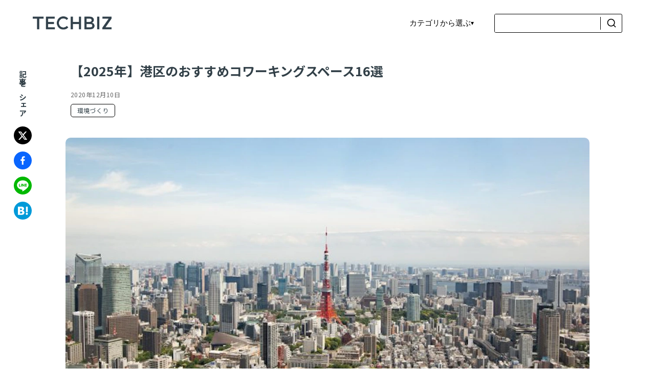

--- FILE ---
content_type: text/css; charset=UTF-8
request_url: https://techbiz.com/media/_next/static/css/a2163543efdcfeeb.css
body_size: 417
content:
*{box-sizing:border-box;padding:0;margin:0}body,html{max-width:100vw;overflow-x:hidden;font-family:Noto Sans JP,sans-serif}section{width:100%;margin:100px auto!important}body{color:#324048;background:#fff;font-size:15px}img{width:100%}li{list-style:none}a{color:inherit;text-decoration:none}p::selection{background-color:#e7e8ff}.slide-dots{text-align:center;margin-top:20px}.slide-dots li{display:inline-block;margin:0 15px}.slide-dots li button{position:relative;text-indent:-9999px;border:none}.slide-dots li button:before{content:"";font-size:20px;text-indent:0;position:absolute;top:0;left:0;width:10px;height:10px;border-radius:15px;border:2px solid #324048}.slide-dots li.slick-active button:before{content:"";background:#324048}@media screen and (max-width:750px){section{margin:50px auto}.slide-dots li button:before{content:"";font-size:20px;text-indent:0;position:absolute;top:0;left:0;width:8px;height:8px;border-radius:15px;border:2px solid #324048}}:root{--header-h:90px}@media (max-width:750px){:root{--header-h:60px}}:root{--fv-line-overshoot:80px}

--- FILE ---
content_type: text/css; charset=UTF-8
request_url: https://techbiz.com/media/_next/static/css/00d2d29867d3e60c.css
body_size: 9034
content:
.Home_forSP__44YB4{display:none}.Home_title__CJM6I{margin-bottom:20px;font-size:25px}.Home_main__3vDCl{margin-top:20px}.Home_publishedAt__eycbf{margin-bottom:40px}.Home_pickup_link__o30nZ{width:40%;margin:50px auto -20px;cursor:pointer}.Home_inner_box__xiwEO{width:95%;margin:0 0 0 auto}.Home_pickup_link__o30nZ a{cursor:pointer;width:100%;height:100%}.Home_pickup_link__o30nZ a img{display:block;vertical-align:baseline;box-shadow:2px 2px 2px rgba(50,64,72,.22)}.Home_post_box__wiYMk{display:flex}.Home_post_box__wiYMk .Home_main_box__uoN81{flex:6 1;background:#f2f2f2;border-radius:10px;margin:60px 30px 0 0;padding:2% 2% 10%}.Home_post_box__wiYMk .Home_side_box__d1K2w{flex:2 1;margin:60px 0 0}@media screen and (max-width:750px){.Home_post_box__wiYMk{display:block}.Home_post_box__wiYMk .Home_main_box__uoN81{width:100%;padding:2% 4% 10%}.Home_post_box__wiYMk .Home_side_box__d1K2w{width:100%}}.Home_titleimage__ekg3n{margin-top:110px}.Home_titleimage__ekg3n .Home_id_title__wy0D4{padding:10px}.Home_titleimage__ekg3n .Home_id_thumbnail__kknE7 img{vertical-align:bottom;border-radius:10px}.Home_post__T0MEf{margin:0 auto 50px}.Home_post__T0MEf>h1{font-size:30px;font-weight:700;margin:40px 0 20px;background-color:#eee;padding:10px 20px;border-radius:5px}.Home_post__T0MEf>h2{font-size:24px;font-weight:700;margin:40px 0 16px;background:#384249;color:#fff;padding:10px}.Home_post__T0MEf>h3{padding:.5em;border-bottom:1px dotted #384249;border-left:5px solid #384249;width:100%;display:block;margin:20px 0 10px;font-size:20px}.Home_post__T0MEf>h4{position:relative;padding-left:20px;margin:10px 0 0;font-size:18px}.Home_post__T0MEf>h4:after{content:"";position:absolute;top:14px;left:0;width:10px;height:10px;border:4px solid #384249;border-radius:100%;transform:translateY(-50%)}.Home_post__T0MEf>h5{position:relative;padding:20px;text-align:center;font-size:15px;border-top:1px solid #384249;border-bottom:1px solid #384249;margin:20px 0}.Home_post__T0MEf>h5:before{left:10px}.Home_post__T0MEf>h5:after,.Home_post__T0MEf>h5:before{content:"";position:absolute;top:-10px;width:1px;height:calc(100% + 20px);background-color:#384249}.Home_post__T0MEf>h5:after{right:10px}.Home_post__T0MEf>p{line-height:2;letter-spacing:.2px;font-size:17px}.Home_post__T0MEf>p>span.Home_highlight__zrRMK{font-weight:700;background:linear-gradient(transparent,#feffcb 40% 100%,transparent 30%)}.Home_post__T0MEf>p>span.Home_memo__0T3LT{background-color:#ffeef0;display:flex;align-items:flex-start;padding:20px 20px 20px 60px;border-radius:8px;font-size:14px;margin:20px 0;position:relative}.Home_post__T0MEf>p>span.Home_memo__0T3LT:before{position:absolute;top:15px;left:15px;transform:scale(.6);content:"";display:inline-block;width:40px;height:40px;content:url(/media/_next/static/media/icon_info.e881c3d5.svg);background-repeat:no-repeat}.Home_post__T0MEf>p>span.Home_question__1XFmw{background-color:#e8f3d6;display:flex;align-items:flex-start;padding:20px 20px 20px 60px;border-radius:8px;font-size:14px;background-color:#fff;border:1px solid #384249;position:relative;margin:20px 0}.Home_post__T0MEf>p>span.Home_question__1XFmw:before{position:absolute;top:15px;left:15px;transform:scale(.6);content:"";display:inline-block;width:40px;height:40px;content:url(/media/_next/static/media/icon_question.6545ab56.svg);background-repeat:no-repeat}.Home_post__T0MEf>p>a{display:inline-block;text-decoration:underline;color:#36f}.Home_post__T0MEf>p>a>span.Home_button__Toauu{display:block;padding:20px 0;background-color:#e6427a;border-radius:50px;border:none;box-shadow:3px 3px 1px #c9104f;font-size:1rem;font-weight:700;color:#fff;overflow:hidden;line-height:normal;margin:30px auto;text-decoration:none!important;position:relative;transition:all .3s ease}.Home_post__T0MEf>p>a>span.Home_button__Toauu:hover{box-shadow:0 0 0 #333;transform:translate(4px,4px)}.Home_post__T0MEf>ol{list-style-type:decimal;list-style-position:inside}.Home_post__T0MEf>ul{padding:10px 0 10px 15px}@media screen and (max-width:1000px){.Home_titleimage__ekg3n{display:block}.Home_titleimage__ekg3n .Home_id_title__wy0D4{width:100%}.Home_title__CJM6I{font-size:20px;margin-bottom:5px}}@media screen and (max-width:750px){.Home_pickup_link__o30nZ{width:80%}.Home_post__T0MEf{width:100%}.Home_post__T0MEf p{font-size:15px}.Home_post__T0MEf p span.Home_blockquote__fnC9s,.Home_post__T0MEf p span.Home_detail__5x9E6,.Home_post__T0MEf p span.Home_learn__t8fLJ,.Home_post__T0MEf p span.Home_memo__0T3LT,.Home_post__T0MEf p span.Home_question__1XFmw{padding-left:70px;position:relative;font-size:14px;line-height:1.7}.Home_post__T0MEf p span.Home_detail__5x9E6:before,.Home_post__T0MEf p span.Home_learn__t8fLJ:before,.Home_post__T0MEf p span.Home_memo__0T3LT:before,.Home_post__T0MEf p span.Home_question__1XFmw:before{position:absolute;top:20px;left:20px;line-height:30px;vertical-align:middle;width:40px;height:40px}.Home_post__T0MEf p span.Home_blockquote__fnC9s:before{position:absolute;line-height:30px;vertical-align:middle;width:50px;height:50px;top:10px;left:10px}}.Home_fv__Ih6TC{margin:var(--header-h) auto 0!important;padding:0;border-top:1px solid #000;border-bottom:1px solid #000;min-height:calc(100vh - var(--header-h));min-height:calc(100svh - var(--header-h));min-height:calc(100dvh - var(--header-h));display:grid}.Home_fvGrid__WmnPm{display:grid;grid-template-columns:1fr 220px;align-items:stretch;position:relative;width:95%;margin:0 auto;min-height:100%}.Home_fvMain___2VZJ{padding:clamp(20px,5vw,48px) clamp(16px,4vw,48px);display:grid;grid-template-rows:auto auto auto auto auto;grid-row-gap:clamp(10px,2vw,20px);row-gap:clamp(10px,2vw,20px);align-content:center}.Home_fvKicker__VfyOP{margin:0 0 20px;font-size:40px;font-weight:700}.Home_fvLogo__U_SF4{width:790px;margin:20px 0 0}.Home_fvDivider__KvFQA{margin:clamp(10px,2vw,16px) 0;border:none;border-top:1px solid #000}.Home_fvHeadline__ZKbo0{font-size:50px;font-weight:700;line-height:1.4;margin:0}.Home_fvHeadbox___076N{display:flex;justify-content:space-between;align-items:flex-end}.Home_fvLead___QM__{color:#333;font-size:28px;line-height:1.9;margin:4px 0 0;font-weight:700}.Home_fvCta__biJPE{display:inline-block;margin-top:clamp(12px,2vw,20px);padding:10px 50px;border:1px solid #111;border-radius:999px;font-size:16px;text-decoration:none;transition:transform .12s ease,background .12s ease}.Home_fvCta__biJPE:hover{background:#111;color:#fff;transform:translateY(-1px)}.Home_fvCta__biJPE:active{transform:translateY(0)}.Home_fvAside___6TN9{position:relative;border-left:1px solid #000;display:grid;place-items:center;overflow:visible}.Home_fvAside___6TN9:after{content:"";position:absolute;right:69px;top:48%;bottom:calc(-1*var(--fv-line-overshoot));width:1px;background:#000;pointer-events:none;z-index:1}.Home_fvAsideText__rEXoD{display:block;font-weight:700;letter-spacing:4px;font-size:60px;transform:rotate(90deg);white-space:nowrap;position:relative;right:29%}@media(max-width:900px){.Home_fvLogo__U_SF4{width:100%}.Home_fvHeadline__ZKbo0{font-size:37px;padding-top:30px}.Home_fvHeadbox___076N{display:block}.Home_fvLead___QM__{font-size:15px}.Home_fvGrid__WmnPm{grid-template-columns:1fr}.Home_fvAside___6TN9{border-left:none;border-top:1px solid #000;padding:16px 0}.Home_fvAside___6TN9:after{content:none}.Home_fvAsideText__rEXoD{transform:none;letter-spacing:.2em;font-size:34px;right:0}}.Home_tabarea__qr_s8{padding:0;display:flex;margin:0 auto 20px;justify-content:center;border-bottom:2px solid #324048}.Home_tab__BYfiR{background-color:#e1e1e1;width:15vw;border-radius:5px 5px 0 0;text-align:center;border:1px solid #324048;margin:-2px 3px;padding:11px}.Home_tab__BYfiR.Home_active__sZ8R_{background-color:#fff;border-bottom:2px solid #fff}.Home_panelarea__EpZP7{display:flex}.Home_panel__h2fGT{display:none}.Home_panel__h2fGT ul{display:grid;grid-gap:clamp(14px,2vw,24px);gap:clamp(14px,2vw,24px);grid-template-columns:repeat(3,minmax(0,1fr))}.Home_bk_section__4SqX0 .Home_panel__h2fGT ul li{background-color:#fff}.Home_panel__h2fGT ul li{margin:0 10px 20px}.Home_panel__h2fGT ul li a{display:block;height:100%}.Home_panel__h2fGT.Home_active__sZ8R_{display:block;padding:20px 5% 50px;margin-top:150px}.Home_relatedColumnsContainer__5rY2V h2{margin:30px 0 10px;font-size:18px}.Home_relatedColumnsContainer__5rY2V ul{display:block}.Home_relatedColumnsContainer__5rY2V .Home_thumbnailContainer__EaQJr{margin-bottom:10px}.Home_relatedColumnsContainer__5rY2V .Home_columntitle__Au3__{margin:5px 0 30px}@media screen and (max-width:750px){.Home_relatedColumnsContainer__5rY2V{width:90%;margin:0 auto}.Home_relatedColumnsContainer__5rY2V .Home_thumbnailContainer__EaQJr{width:100%;height:auto}.Home_post__T0MEf h2{font-size:18px}.Home_panel__h2fGT ul{width:100%}.Home_tab__BYfiR{width:37vw}.Home_panelarea__EpZP7{margin:0 auto}.Home_panel__h2fGT ul{justify-content:center}.Home_panel__h2fGT ul li{width:47%;margin:5px}.Home_panel__h2fGT ul.Home_hero__B0w79 li:last-child{display:none}}.Home_slickdiv__XdgUj{margin-right:1vw!important;margin-left:1vw!important;height:25vw!important;position:relative;margin-top:70px}.Home_slickdiv__XdgUj a{position:relative;display:block}.Home_slickdiv__XdgUj a p{position:absolute;top:15px;left:15px;width:100%;display:block}.Home_slickdiv__XdgUj img{object-fit:cover!important;height:25vw!important}@media screen and (max-width:750px){.Home_slickdiv__XdgUj img{height:49vw!important}.Home_slickdiv__XdgUj{height:auto!important}.Home_slickdiv__XdgUj a p{position:absolute;top:10px;width:100%;z-index:100}}.Home_inner__ph4Yk{width:1050px;margin:0 auto}.Home_inner_column__XssVN{max-width:1440px;width:80%;margin:0 auto;position:relative}@media screen and (max-width:1050px){.Home_inner__ph4Yk,.Home_inner_column__XssVN{width:80%}}@media screen and (max-width:750px){.Home_inner__ph4Yk{width:90%;margin:0 auto}.Home_inner_column__XssVN{width:80%;margin:0 auto}}.Home_message__h5TPB{width:100%;background:linear-gradient(90deg,#372e89,#372e89 60%,#e32d81);padding:80px 0;justify-content:space-around;margin:0 auto;border-radius:30px;display:flex;align-items:center;color:#fff;line-height:2.5;max-width:1050px}@media screen and (max-width:750px){.Home_message__h5TPB{display:block;padding:10% 5%;width:80%}}.Home_message_logo__3B3Dz{width:300px;margin-bottom:20px}.Home_message__h5TPB a{display:inline-block;margin-top:clamp(12px,2vw,20px);padding:10px 50px;border:1px solid #fff;border-radius:999px;font-size:16px;text-decoration:none;background:#fff;color:#000;transition:transform .12s ease,background .12s ease;line-height:1.4}.Home_message__h5TPB a:hover{background-color:#000;color:#fff}@media screen and (max-width:750px){.Home_message__h5TPB a{margin-top:20px;display:block;width:-moz-fit-content;width:fit-content;padding:8px 50px}}.Home_messagetxt__QRMFk{margin-top:20px}.Home_messagetxt__QRMFk a:hover:after{border-left:7px solid #fff}.Home_messagetxt__QRMFk a:after{content:"";position:absolute;top:50%;right:4px;transform:translateY(-50%);border:5px solid transparent;border-left:7px solid #324048}@media screen and (max-width:750px){.Home_messagetxt__QRMFk a{padding:1.5vw 4.9vw 1.5vw 1.5vw}}@media screen and (max-width:400px){.Home_forSP__44YB4{display:block}.Home_Forpc__AL2Ew{display:none}.Home_message__h5TPB{display:inherit;padding:10% 5%}.Home_messageimage__QYi7S{width:100%;margin:0 auto;height:7vw}.Home_messagetxt__QRMFk{padding:10px}.Home_messagetxt__QRMFk a{margin:10px auto 0;display:block;width:-moz-fit-content;width:fit-content;padding:1.5vw 5.9vw 1.5vw 1.5vw}.Home_messagetxt__QRMFk a:after{content:"";position:absolute;top:50%;right:4px;transform:translateY(-50%);border:5px solid transparent;border-left:7px solid #324048}}.Home_header__4gLs1{height:90px;width:100%;margin:0 auto;position:fixed;top:0;left:50%;background:#fff;transform:translateX(-50%);-webkit-transform:translateX(-50%);-ms-transform:translateX(-50%);z-index:100}.Home_header__4gLs1 .Home_headerbox__L649c{width:90%;display:flex;justify-content:space-between;margin:0 auto;align-items:center;height:90px}@media screen and (max-width:1050px){.Home_header__4gLs1 .Home_headerbox__L649c{width:80%;height:70px}}@media screen and (max-width:750px){.Home_header__4gLs1{padding:0 5%;display:inherit}}.Home_header__4gLs1 .Home_headerbox__L649c .Home_headerlink__UdnwZ{display:flex;width:570px;justify-content:flex-end;align-items:center;gap:20px}.Home_header__4gLs1 .Home_headerbox__L649c .Home_logo__Nw1fV{width:12vw;line-height:0}@media screen and (max-width:750px){.Home_header__4gLs1 .Home_headerbox__L649c{width:100%}.Home_header__4gLs1 .Home_headerbox__L649c .Home_logo__Nw1fV{width:150px;display:block}.Home_header__4gLs1 .Home_headerbox__L649c{margin:8px auto}.Home_header__4gLs1 .Home_headerbox__L649c .Home_headerlink__UdnwZ{display:none}}.Home_spOnly__Kfh03{display:none}@media(max-width:750px){.Home_spOnly__Kfh03{display:inline-flex}}.Home_hamburgerBtn__kyKB5{width:26px;height:26px;border:none;border-radius:8px;color:#324048;display:none;align-items:center;justify-content:center;flex-direction:column;gap:5px;cursor:pointer;z-index:130;background:transparent}.Home_hamburgerBtn__kyKB5 span{display:block;width:26px;height:3px;background:currentColor;border-radius:1px;transition:transform .2s ease,opacity .2s ease}@media(max-width:750px){.Home_hamburgerBtn__kyKB5{display:inline-flex}}.Home_hamburgerBtn__kyKB5.Home_isOpen__LASZk span:first-child{transform:translateY(6px) rotate(45deg)}.Home_hamburgerBtn__kyKB5.Home_isOpen__LASZk span:nth-child(2){opacity:0}.Home_hamburgerBtn__kyKB5.Home_isOpen__LASZk span:nth-child(3){transform:translateY(-6px) rotate(-45deg)}.Home_mobilePanel__tIuKq{position:fixed;inset:0;background:rgba(0,0,0,.35);opacity:0;pointer-events:none;transition:opacity .18s ease;z-index:120}.Home_mobileOpen__Fq6_W{opacity:1;pointer-events:auto}.Home_mobileInner__Q_vN6{position:absolute;top:0;right:0;height:100%;width:min(86vw,360px);background:#fff;overflow:auto;transform:translateX(100%);transition:transform .22s ease;box-shadow:-6px 0 20px rgba(0,0,0,.12);padding:16px 16px 24px}.Home_mobileInnerOpen__BH_mf{transform:translateX(0)}.Home_mobileHeader__s44nb{display:flex;align-items:center;justify-content:flex-end;margin-bottom:8px}.Home_mobileTitle__QVLQu{font-weight:700}.Home_mobileClose__A2KC0{-webkit-appearance:none;-moz-appearance:none;appearance:none;background:none;border:none;font-size:26px;line-height:1;cursor:pointer}.Home_mobileSearch__4WHNo{display:flex;align-items:center;gap:8px;border:1px solid #000;border-radius:6px;padding:6px 8px;margin:8px 0 14px}.Home_mobileSearch__4WHNo input{flex:1 1;border:none;outline:none;font-size:14px;background:#fff;color:#111}.Home_mobileSearch__4WHNo button{width:32px;height:28px;background:#fff;border:none;border-left:1px solid #000;cursor:pointer}.Home_mobileSearch__4WHNo button:after{content:"";display:block;width:18px;height:18px;background-repeat:no-repeat;margin:0 auto;background-image:url("data:image/svg+xml,%3Csvg xmlns='http://www.w3.org/2000/svg' viewBox='0 0 24 24'%3E%3Cpath d='M18.031 16.6168L22.3137 20.8995L20.8995 22.3137L16.6168 18.031C15.0769 19.263 13.124 20 11 20C6.032 20 2 15.968 2 11C2 6.032 6.032 2 11 2C15.968 2 20 6.032 20 11C20 13.124 19.263 15.0769 18.031 16.6168ZM16.0247 15.8748C17.2475 14.6146 18 12.8956 18 11C18 7.1325 14.8675 4 11 4C7.1325 4 4 7.1325 4 11C4 14.8675 7.1325 18 11 18C12.8956 18 14.6146 17.2475 15.8748 16.0247L16.0247 15.8748Z' fill='%23000'/%3E%3C/svg%3E")}.Home_mobileHead__Z7PiJ{font-weight:700;margin:30px 0 6px;font-size:14px;border-left:3px solid #111;padding-left:8px}.Home_mobileList__EemxO{list-style:none;margin:0 0 6px;padding:0}.Home_mobileList__EemxO li a{display:block;padding:10px 6px;border-bottom:1px solid #eee;text-decoration:none;color:#111}.Home_mobileList__EemxO li a:hover{background:#f7f7f7}.Home_mobileFooter___u4E0{margin-top:30px}.Home_mobileCTA__W78dm{display:inline-block;margin-top:clamp(12px,2vw,20px);padding:10px 50px;border:1px solid #111;border-radius:999px;font-size:16px;text-decoration:none;transition:transform .12s ease,background .12s ease}.Home_mobileCTA__W78dm:hover{background:#111;color:#fff}.Home_categorylist__PFxRI{display:flex;width:730px;flex-wrap:wrap;margin:0 auto;justify-content:center}.Home_categorylist__PFxRI li a{border:1px solid #324048;border-radius:5px;padding:6px 6px 6px 27px;position:relative;display:block;margin:9px;background-color:#fff}.Home_categorylist__PFxRI li a:hover{background:#324048;color:#fff}.Home_categorylist__PFxRI li a:hover:after{background-image:url(https://techbiz.com/media/category-w.png)}.Home_categorylist__PFxRI li a:after{content:"";display:inline-block;width:20px;height:20px;background-image:url(https://techbiz.com/media/category.png);background-size:contain;vertical-align:middle;top:50%;left:6px;transform:translateY(-50%);position:absolute}@media screen and (max-width:800px){.Home_categorylist__PFxRI li a{padding:.5vw 1.5vw .5vw 4.2vw;font-size:13px;margin:5px}.Home_categorylist__PFxRI{width:100%}.Home_categorylist__PFxRI li a:after{width:15px;height:15px}}@media screen and (max-width:470px){.Home_categorylist__PFxRI li a{padding:5px 5px 5px 20px;font-size:.7rem;border:1px solid #324048}.Home_categorylist__PFxRI li a:after{left:4px}}.Home_footer__S146O{background:#2f3c41;color:#fff;padding:70px 0;margin-top:50px}.Home_footer__S146O section{margin:50px auto!important}.Home_ftContainer__3psgA{max-width:85%;margin:0 auto;padding:0 clamp(16px,4vw,24px)}.Home_ftQuick__gpCcK{display:grid;grid-gap:30px;gap:30px;margin:0 auto 50px}.Home_ftRow__8hEsu{display:grid;grid-template-columns:340px 1fr;align-items:center;grid-gap:12px;gap:12px}.Home_ftRowTitle___cnW0{margin:0;font-weight:700;letter-spacing:.02em}.Home_ftRowList__BgMhc{font-size:14px}.Home_pipeList__G4qCA{list-style:none;margin:0;padding:0;display:flex;flex-wrap:wrap;gap:10px 14px}.Home_pipeList__G4qCA li{display:inline-flex;align-items:center}.Home_pipeList__G4qCA li+li:before{content:"|";opacity:.4;margin-right:14px}.Home_ftHr__lRk9r{border:none;border-top:1px solid hsla(0,0%,100%,.15);margin:20px 0}.Home_ftBlock__Q7nKv{display:grid;grid-template-columns:290px 1fr;grid-gap:18px;gap:18px;align-items:center;padding:8px 0}.Home_ftBlock__Q7nKv div:first-child{width:280px}.Home_ftBlockTitle__3JDY6{margin:0 0 10px;font-weight:700}.Home_ftSmall__PMVAm{margin:0;line-height:1.8;font-size:13px}.Home_ftChipRow__jUFMN{list-style:none;margin:8px 0 15px;padding:0;display:flex;flex-wrap:wrap;gap:12px}.Home_ftChip__YnVm8{display:inline-flex;align-items:center;gap:8px;padding:10px 25px;border-radius:999px;background:#fff;color:#142024;font-weight:700;font-size:14px;border:1px solid #fff;text-decoration:none;transition:background .15s ease,color .15s ease,transform .1s ease,border-color .15s ease}.Home_ftChip__YnVm8:hover{transform:translateY(-1px);border-color:#e6e6e6}.Home_extIcon__ydlnl:after{content:"";width:14px;height:13px;display:inline-block;background-repeat:no-repeat;background-size:14px 14px;background-image:url("data:image/svg+xml,%3Csvg width='14' height='14' viewBox='0 0 24 24' fill='none' xmlns='http://www.w3.org/2000/svg'%3E%3Cpath d='M14 3h7v7h-2V6.414L11.707 13.707l-1.414-1.414L17.586 5H14V3Z' fill='%23142024'/%3E%3Cpath d='M19 19H5V5h7V3H5a2 2 0 0 0-2 2v14a2 2 0 0 0 2 2h14a2 2 0 0 0 2-2v-7h-2v7Z' fill='%23142024'/%3E%3C/svg%3E")}.Home_ftCTA__VbNNs{display:inline-block;padding:8px 50px;border-radius:999px;background:#fff;color:#142024;font-weight:700;text-decoration:none;border:1px solid #fff;transition:transform .1s ease,background .15s ease,color .15s ease}.Home_ftCTA__VbNNs:hover{transform:translateY(-1px)}.Home_ftBottom__uUDWB{display:grid;grid-template-columns:auto 1fr auto;align-items:center;grid-gap:20px;gap:20px;padding-top:20px}.Home_ftBrand__5HkoD img{display:block;width:135px;height:auto}.Home_ftLegal__nuVOV{opacity:.95;font-size:13px;display:flex;gap:20px;margin-left:30px}.Home_ftCopy__ssd7L{opacity:.8}@media(max-width:900px){.Home_ftRow__8hEsu{grid-template-columns:1fr;align-items:flex-start}.Home_ftBlock__Q7nKv,.Home_ftBottom__uUDWB{grid-template-columns:1fr;text-align:left}.Home_ftBottom__uUDWB{gap:14px}.Home_ftLegal__nuVOV{justify-content:flex-start;display:block;margin-left:0}.Home_ftLegal__nuVOV li{margin:5px 0}}.Home_btnarea__9RPqX{width:45vw;margin:30px auto 0;display:flex;justify-content:space-between}.Home_btnarea__9RPqX.Home_column_btnarea__WdbTF{width:22vw}.Home_btnarea__9RPqX a{width:22vw;border:1px solid #324048;border-radius:5px;padding:1vw 1.9vw 1vw 1.5vw;position:relative;text-align:center;background:#fff}.Home_btnarea__9RPqX a:hover{background-color:#324048;color:#fff}.Home_btnarea__9RPqX a:hover:after{border-left:7px solid #fff}.Home_btnarea__9RPqX a:after{content:"";position:absolute;top:50%;right:4px;transform:translateY(-50%);border:5px solid transparent;border-left:7px solid #324048}.Home_Herobtnarea__9b1_D a{width:30%;border:1px solid #324048;border-radius:5px;padding:1vw 1.9vw 1vw 1.5vw;position:relative;text-align:center;justify-content:space-around;display:block;margin:30px auto}.Home_Herobtnarea__9b1_D a:after{content:"";position:absolute;top:50%;right:4px;transform:translateY(-50%);border:5px solid transparent;border-left:7px solid #324048}@media screen and (max-width:750px){.Home_btnarea__9RPqX{display:inherit;width:90%}.Home_btnarea__9RPqX.Home_column_btnarea__WdbTF{width:90%}.Home_btnarea__9RPqX a{padding:3vw 5.9vw 3vw 1.5vw;width:70%;display:block;margin:5px auto}}.Home_pickup__yczvS{margin-bottom:40px}.Home_pickup__yczvS a{margin:0 0 20px;display:block}@media screen and (max-width:1050px){.Home_pickup__yczvS{width:90%;justify-content:space-between}.Home_pickup__yczvS a{width:44%}}@media screen and (max-width:750px){.Home_pickup__yczvS{width:80%;margin:0 auto;justify-content:center}.Home_pickup__yczvS a{width:100%;margin:0 auto 20px}}.Home_category__tTi94{display:flex;justify-content:flex-start;flex-wrap:wrap}.Home_category__tTi94 span{display:inline-block;padding:6px 12px;font-size:12px;line-height:1;border:1px solid #000;border-radius:5px;background:#fff;letter-spacing:.02em;margin:10px 0 30px}.Home_title_contents__UDmq0{text-align:center;border-bottom:2px dashed #324048;width:-moz-fit-content;width:fit-content;display:block;margin:0 auto 20px;padding:0 20px}.Home_explain__wotfP{text-align:center;margin-bottom:30px}.Home_red-list__RI165{position:relative;padding-left:15px;font-weight:700}.Home_red-list__RI165:before{position:absolute;content:"";width:8px;height:8px;border-radius:10px;border:2px solid #a83f3f;top:7px;left:0;background-repeat:no-repeat}.Home_learn__t8fLJ{display:flex;align-items:flex-start;padding:20px 20px 20px 60px;border-radius:8px;font-size:14px;margin:20px 0;background:#fff;position:relative}.Home_learn__t8fLJ:before{position:absolute;top:15px;left:15px;transform:scale(.6);content:"";display:inline-block;width:40px;height:40px;background-image:url(https://techbiz.com/media/pen.png);background-size:contain;vertical-align:middle;background-repeat:no-repeat}.Home_detail__5x9E6{position:relative}.Home_table_of_contents__xLV1o{padding:15px;display:inline-block;margin:10px 0}.Home_table_of_contents__xLV1o a{font-size:14px}.Home_table_of_contents__xLV1o a:hover{cursor:pointer}.Home_table_of_contents__xLV1o span{border:1px solid #324048;padding:3px 8px;font-size:.8rem;margin-left:5px;border-radius:5px}.Home_table_of_contents__xLV1o ul li{margin:10px}.Home_toc-number__vC9Ut{display:inline-block;color:#fff;background:#324048;padding:3px 6px;font-weight:400;margin-right:5px}.Home_detail__5x9E6{display:flex;align-items:flex-start;padding:20px 20px 20px 60px;font-size:14px;background-color:#fef5e8;margin:20px 0}.Home_detail__5x9E6:before{position:absolute;top:15px;left:15px;transform:scale(.6);content:"";display:inline-block;width:40px;height:40px;background-image:url(https://techbiz.com/media/tag.png);background-size:contain;vertical-align:middle;background-repeat:no-repeat}.Home_detail__5x9E6 u{display:contents;font-weight:900}.Home_author_b_box__Q09cj{background:#fff;padding:20px;border-radius:10px;position:relative}.Home_authortitle__27WW0{background:#324048;color:#fff;text-align:center;padding:5px 20px;font-size:16px;font-weight:700;position:absolute;top:20px;left:0;border-radius:0 10px 10px 0}.Home_authorbox___zxNt{display:flex;align-items:center;padding:40px}.Home_authorimg__ktTm1{flex:2 1;margin-right:30px}.Home_authorname__9X2Ql{font-weight:700;font-size:17px;margin-bottom:25px}.Home_authortxt__q5xGf{flex:5 1;line-height:1.8}@media screen and (max-width:750px){.Home_red-list__RI165:before{top:6px}.Home_title_contents__UDmq0{font-size:20px}.Home_authorbox___zxNt{display:block;padding:0}.Home_authorimg__ktTm1{margin:0 auto;width:40%}.Home_authorname__9X2Ql{text-align:center}}a:has(.Home_button__Toauu){display:block;width:50%;margin:0 auto;text-decoration:none!important}.Home_sns_share__DzdZw{text-align:center;font-size:15px;margin:0 auto 10px;font-weight:700;writing-mode:vertical-rl;display:block}.Home_socialList__yHpzm{margin:20px auto 50px}.Home_socialList__yHpzm button{display:block;width:3vw;margin-bottom:10px}.Home_thumbnailContainer__EaQJr{border-radius:5px;overflow:hidden;background:#f4f6f8;aspect-ratio:4/2.1}.Home_thumbnailContainer__EaQJr img{width:100%;height:100%;object-fit:cover;border-radius:5px}@media screen and (max-width:1050px){.Home_thumbnailContainer__EaQJr{height:11vw}}@media screen and (max-width:750px){a:has(.Home_button__Toauu){width:80%}.Home_socialList__yHpzm{width:70%}.Home_socialList__yHpzm button{width:20%}.Home_thumbnailContainer__EaQJr{height:19vw;margin-bottom:5px}}.Home_blockquote__fnC9s{display:block;padding:20px 20px 20px 60px;background-color:#fff;margin-top:10px;position:relative;font-size:14px}.Home_blockquote__fnC9s:before{position:absolute;top:15px;left:15px;transform:scale(.6);content:"";display:inline-block;width:50px;height:50px;background-image:url(https://techbiz.com/media/blockquote.png);background-size:contain;vertical-align:middle;background-repeat:no-repeat}.Home_post__T0MEf figure,.Home_post__T0MEf img{width:80%!important;margin:15px 0}.Home_post__T0MEf figure img{height:auto}.Home_post__T0MEf li{list-style:inherit}.Home_post__T0MEf li::marker{line-height:2rem;font-size:1rem;font-weight:700;text-align:center;border-radius:50%}.Home_post__T0MEf a{display:inline-block;text-decoration:underline;color:#36f}.Home_red__b2TsO{color:red}.Home_tag__qzLjA{display:flex;align-items:center;font-weight:700}.Home_tag__qzLjA:before{position:relative;transform:scale(.8);content:"";display:inline-block;width:30px;height:30px;background-image:url(https://techbiz.com/media/category.png);background-size:contain;vertical-align:middle;background-repeat:no-repeat}.Home_border-left__WgWSt{padding:10px;background-color:#fff;border-left:5px solid #191919;margin:20px 0;display:block;font-weight:700}.Home_post__T0MEf table{border-collapse:collapse;width:100%;height:180px;color:#191919;border-top-color:#e5e5e5;border-left-color:#e5e5e5;margin:30px auto}.Home_post__T0MEf table td,.Home_post__T0MEf table th{background:#fff;padding:10px;border:1px solid}.Home_post__T0MEf table th{background:#e5e5e5}.Home_post__T0MEf table td ul{padding-left:20px}.Home_columntitle__Au3__{font-weight:600}@media screen and (max-width:1050px){.Home_columntitle__Au3__{font-size:13px}}.Home_dateTime__lTQAD{font-size:12px;color:#666;letter-spacing:.04em}.Home_pagenation__GtAHj{margin:0 auto;width:-moz-fit-content;width:fit-content}.Home_scrollButton__xfmYV{position:fixed;bottom:5%;right:5%;width:70px;height:70px;background-color:inherit;border:none}.Home_scrollButton__xfmYV:hover{opacity:.7}.Home_text-large__ysZFu{font-size:20px;font-weight:700;margin-top:20px;display:block}.Home_searchform__9qZLG{display:flex;justify-content:space-between;align-items:center;overflow:hidden;border:1px solid #000;border-radius:3px;width:250px;background-color:#fff}@media screen and (max-width:750px){.Home_post__T0MEf figure,.Home_post__T0MEf img{width:100%!important}.Home_searchform__9qZLG{width:80%}.Home_text-large__ysZFu{font-size:17px}}.Home_loadingMessage__eB7Fn{text-align:center;font-weight:700;margin-top:10px}.Home_searchform__9qZLG label{width:100%}.Home_searchform__9qZLG input{width:100%;height:35px;padding:5px 15px;border:none;box-sizing:border-box;font-size:1em;outline:none;background-color:#fff;color:#111}.Home_searchform__9qZLG input::placeholder{color:#777}.Home_searchform__9qZLG button{display:flex;justify-content:center;align-items:center;width:50px;height:25px;background-color:#fff;cursor:pointer;border:none;border-left:1px solid #000}.Home_searchform__9qZLG button:after{width:20px;height:20px;background-image:url("data:image/svg+xml,%3Csvg xmlns='http://www.w3.org/2000/svg' viewBox='0 0 24 24'%3E%3Cpath d='M18.031 16.6168L22.3137 20.8995L20.8995 22.3137L16.6168 18.031C15.0769 19.263 13.124 20 11 20C6.032 20 2 15.968 2 11C2 6.032 6.032 2 11 2C15.968 2 20 6.032 20 11C20 13.124 19.263 15.0769 18.031 16.6168ZM16.0247 15.8748C17.2475 14.6146 18 12.8956 18 11C18 7.1325 14.8675 4 11 4C7.1325 4 4 7.1325 4 11C4 14.8675 7.1325 18 11 18C12.8956 18 14.6146 17.2475 15.8748 16.0247L16.0247 15.8748Z' fill='%23000'/%3E%3C/svg%3E");background-repeat:no-repeat;content:""}.Home_message__h5TPB img{width:300px}.Home_numbercolumn__Q8oYK{text-align:center;margin-bottom:30px;font-size:20px;font-weight:700}@media screen and (max-width:750px){.Home_numbercolumn__Q8oYK{font-size:18px}.Home_message__h5TPB img{width:80%}}.Home_newsSection__hg7Hf{margin:0 auto;padding:clamp(16px,3vw,24px) 0}.Home_newsHead__LvTh2{display:flex;align-items:center;justify-content:space-between;width:90%;margin:0 auto 20px;padding:0 clamp(12px,4vw,24px) clamp(10px,2vw,16px)}@media screen and (max-width:750px){.Home_newsHead__LvTh2{width:95%}}.Home_newsTitleHead__VVJk6{font-size:32px;font-weight:700;margin:0}.Home_newsAllBtnDisabled__FZNzx,.Home_newsAllBtn__ni47O{display:inline-block;padding:10px 50px;border:1px solid #111;border-radius:999px;font-size:16px;text-decoration:none;transition:transform .12s ease,background .12s ease}@media(max-width:768px){.Home_newsHead__LvTh2 h2{font-size:28px}.Home_newsAllBtnDisabled__FZNzx,.Home_newsAllBtn__ni47O{font-size:15px;padding:10px 30px}}.Home_newsAllBtn__ni47O:hover{background:#111;color:#fff}.Home_newsAllBtnDisabled__FZNzx{opacity:.5;pointer-events:none}.Home_newsSliderWrap__X_JHO{position:relative;padding-bottom:24px}.Home_newsSliderWrap__X_JHO .slick-list{overflow:hidden;padding-left:var(--lp);padding-right:0}.Home_slideItem__VHmVM{width:var(--cardW);flex:0 0 var(--cardW);margin-right:var(--gap);box-sizing:border-box}.Home_newsCardLink__IkbLO{display:block;color:inherit;text-decoration:none;margin-right:30px}.Home_newsThumb__H_WaP{border-radius:5px;overflow:hidden;background:#f4f6f8;aspect-ratio:4/2.1}.Home_newsThumb__H_WaP img{width:100%;height:100%;display:block;object-fit:cover;object-position:center}.Home_newsMeta__akYsT{padding:12px 2px 2px}.Home_newsDate__XUksM{font-size:12px;color:#666;letter-spacing:.04em}.Home_newsTitle__GlgR4{margin:6px 0 0;font-size:clamp(14px,1.6vw,16px);line-height:1.7;display:-webkit-box;-webkit-line-clamp:2;-webkit-box-orient:vertical;overflow:hidden}.Home_newsNav__iRZk4{position:absolute;right:11%;bottom:-15%;display:flex;gap:8px;align-items:center}.Home_navBtn__pnt10{width:36px;height:36px;border-radius:5px;display:grid;place-items:center;border:none;cursor:pointer;font-size:26px;padding:0 3px 4px;transition:transform .12s ease,opacity .12s ease,background .12s ease,color .12s ease;background:#d2d2d2;color:#fff}.Home_navBtn__pnt10:enabled{background:#000;color:#fff}.Home_navBtn__pnt10:hover:enabled{transform:translateY(-1px);opacity:.95}.Home_navBtn__pnt10:active:enabled{transform:none}.Home_navBtn__pnt10:disabled{background:#d2d2d2;color:#fff;cursor:not-allowed;transform:none}.Home_newsSliderWrap__X_JHO .slick-track{display:flex}.Home_newsCatRow__VLH6y{margin-top:10px}.Home_newsCatChip__r1_p2{display:inline-block;padding:6px 12px;font-size:12px;line-height:1;border:1px solid #000;border-radius:5px;background:#fff;letter-spacing:.02em}.Home_smallCatSection__bgkqT{padding:100px 0;text-align:center;border:1px solid #d5d5d5}.Home_smallCatHead__O4VKT{margin-bottom:clamp(16px,2vw,24px)}.Home_smallCatTitle__RDkx_{font-size:clamp(18px,2.2vw,24px);font-weight:700;margin:0}.Home_smallCatHr__i_e0N{display:inline-block;width:64px;height:1px;background:#111;margin-top:30px}.Home_smallCatList__VQjrX{display:flex;flex-wrap:wrap;gap:12px 16px;justify-content:center;align-items:center;padding:0 clamp(12px,4vw,24px);list-style:none;margin:0}.Home_smallCatChip__yzBTC{display:inline-block;font-size:14px;text-decoration:none;color:#111}.Home_recoSection__LKyBq{margin:0 auto;padding:clamp(12px,3vw,24px) 0}.Home_reco_inner_box__C7Dgp{width:90%;margin:0 auto}.Home_recoHead__mfhCH{padding:0 clamp(12px,4vw,24px)}.Home_recoTitle__b11Gn{margin:0;font-weight:700;font-size:32px}.Home_tabRow__v9IhS{gap:10px;margin-top:20px}.Home_tabRow_title__KoPoz{font-weight:600;background:#000;color:#fff;padding:5px 10px;border-radius:5px;font-size:14px;margin-right:10px}.Home_tabRow__v9IhS{display:flex;align-items:center;flex-wrap:wrap;column-gap:0;row-gap:8px}.Home_tabLabel__QaMtp{background:#111;color:#fff;border-radius:10px;font-weight:700;padding:6px 12px;margin-right:20px;line-height:1}.Home_tabBtn__FPxDY{-webkit-appearance:none;-moz-appearance:none;appearance:none;border:1px solid transparent;background:transparent;padding:6px 10px 3px;border-radius:8px;font-size:14px;line-height:1;cursor:pointer;font-weight:700;position:relative;transition:background .12s ease,color .12s ease,border-color .12s ease;color:#2f3c41}.Home_tabBtnActive__yPKhf{opacity:.5}.Home_tabBtn__FPxDY+.Home_tabBtn__FPxDY{margin-left:24px}.Home_tabBtn__FPxDY+.Home_tabBtn__FPxDY:before{content:"";position:absolute;left:-12px;top:50%;transform:translateY(-50%);width:1px;height:1em;background:#111;opacity:.3;pointer-events:none}@media(max-width:600px){.Home_tabLabel__QaMtp{margin-right:12px}.Home_tabBtn__FPxDY+.Home_tabBtn__FPxDY{margin-left:16px}.Home_tabBtn__FPxDY+.Home_tabBtn__FPxDY:before{left:-8px}}.Home_recoSubHead__Yj5ig{display:flex;align-items:center;gap:10px;padding:12px clamp(12px,4vw,24px) 30px}.Home_recoSubMark__c3OeJ{width:4px;height:30px;background:#111;border-radius:2px}.Home_recoCatName__acl2x{margin:0;font-weight:700;font-size:24px;line-height:0}.Home_reco_s_box__CM3jb{background:#fff;padding:20px 5% 50px;margin-top:40px}.Home_cardGrid__MFrTJ{display:grid;grid-gap:clamp(14px,2vw,24px);gap:clamp(14px,2vw,24px);grid-template-columns:repeat(3,minmax(0,1fr));padding:0 clamp(12px,4vw,44px)}.Home_cardGrid__MFrTJ article{margin:0 10px 20px}@media(max-width:1100px){.Home_cardGrid__MFrTJ{grid-template-columns:repeat(2,minmax(0,1fr))}}@media(max-width:768px){.Home_cardGrid__MFrTJ{grid-template-columns:1fr;gap:clamp(40px,2vw,24px)}}.Home_cardLink__Cnxw7{display:block;color:inherit;text-decoration:none}.Home_cardThumb__9QsgS{border-radius:5px;overflow:hidden;background:#f4f6f8;aspect-ratio:4/2.1}.Home_cardThumb__9QsgS img{width:100%;height:100%;display:block}.Home_cardMeta___aozI{padding:12px 2px 2px}.Home_cardDate__6AabO{font-size:12px;color:#666;letter-spacing:.04em}.Home_cardTitle__Z2uHx{margin:6px 0 0;font-size:clamp(14px,1.6vw,16px);line-height:1.7;display:-webkit-box;-webkit-line-clamp:2;-webkit-box-orient:vertical;overflow:hidden}.Home_cardCatRow__FAl3F{margin-top:10px}.Home_cardCatChip__LEbch{display:inline-block;padding:6px 12px;font-size:12px;line-height:1;border:1px solid #000;border-radius:5px;background:#fff;letter-spacing:.02em}.Home_moreWrap__xdZYl{display:flex;justify-content:center;padding:16px 0 8px}.Home_moreBtn__VJlDX{display:inline-block;margin-top:clamp(12px,2vw,20px);padding:10px 50px;border:1px solid #111;border-radius:999px;font-size:16px;text-decoration:none;background:#fff;transition:transform .12s ease,background .12s ease}.Home_moreBtn__VJlDX:hover{background:#111;color:#fff}.Home_moreBtn__VJlDX:disabled{opacity:.5;cursor:not-allowed}.Home_breadcrumb_nav__4Mapy{margin-top:90px;padding:10px 10%;background:#fff}.Home_breadcrumb_nav__4Mapy ol{display:flex;align-items:center;width:1050px;margin:0 auto}.Home_breadcrumb_nav__4Mapy ol a{font-size:14px}.Home_breadcrumb_nav__4Mapy ol span{padding-right:0;padding-left:15px;line-height:1.75;color:#7f7f7f;font-size:14px}@media screen and (max-width:750px){.Home_breadcrumb_nav__4Mapy{margin-top:90px;padding:10px 5%}.Home_breadcrumb_nav__4Mapy ol{width:100%}.Home_breadcrumb_nav__4Mapy ol span{font-size:13px;padding-left:5px}.Home_article_under_contents__UEJWX{margin:50px 0}}.Home_bk_section__4SqX0{background:#f7f7f7;padding:50px 0}.Home_imageModal__Hmfjc{position:fixed;top:0;left:0;width:100%;height:100%;background-color:rgba(0,0,0,.8);display:flex;justify-content:center;align-items:center;z-index:1000}.Home_imageContent__HVnM0{position:relative}.Home_enlargedImage__Izuol{max-width:90%;max-height:90%}.Home_closeButton__ai9Nf{position:absolute;top:10px;right:10px;background-color:transparent;border:none;color:#fff;font-size:20px;cursor:pointer}.Home_acc__0_19C{position:relative;display:inline-block}.Home_accPanel__EAJEv{position:absolute;left:0;right:auto;top:calc(100% + 8px);min-width:100%;width:max-content;max-width:90vw;background:#fff;border:1px solid #e6e6e6;box-shadow:0 8px 24px rgba(0,0,0,.08);overflow:hidden;z-index:1000;max-height:0;opacity:0;pointer-events:none;visibility:hidden;transition:max-height .25s ease,opacity .15s ease,visibility .15s ease}.Home_accPanelOpen__mlduR{max-height:60vh;opacity:1;pointer-events:auto;visibility:visible}.Home_accButton__PGXX_{touch-action:manipulation}.Home_acc__0_19C button{background:none;border:none}.Home_acc__0_19C{width:180px}.Home_accPanelMega___qoNh{position:fixed;left:0;right:0;top:var(--header-h);z-index:95;background:#fff;border-top:1px solid #e6e6e6;box-shadow:0 12px 30px rgba(0,0,0,.1);padding:40px 2%;opacity:0;pointer-events:none;transform:translateY(-6px);transition:opacity .16s ease,transform .16s ease}.Home_accPanelOpen__mlduR.Home_accPanelMega___qoNh{opacity:1;pointer-events:auto;transform:translateY(0)}.Home_megaInner__qLPB7{padding:0 clamp(12px,4vw,24px)}.Home_accList__nkwxX{display:flex;flex-wrap:wrap;gap:12px 16px;list-style:none;padding:0;margin:0}.Home_accItem__QyzEk a{display:inline-block;margin-top:clamp(12px,2vw,20px);padding:10px 50px;border:1px solid #111;border-radius:999px;font-size:16px;text-decoration:none;transition:transform .12s ease,background .12s ease}.Home_accItem__QyzEk a:hover{background:#111;color:#fff;border-color:#111}.Home_header__4gLs1{--header-h:90px}.Home_megaWrap__7dOIE{width:100%}.Home_megaInner__qLPB7{max-width:1050px;margin:0 auto;padding:12px clamp(12px,4vw,24px);display:grid;grid-template-columns:minmax(240px,360px) 1fr 180px;grid-gap:clamp(12px,2vw,24px);gap:clamp(12px,2vw,24px);align-items:stretch}.Home_megaL__8_jpO{padding:4px clamp(8px,2vw,16px) 8px 8px;border-right:1px solid #e6e6e6;height:100px}.Home_megaTitle__PRhOP{margin:0 0 8px;font-weight:700;font-size:clamp(16px,2vw,20px)}.Home_megaDesc__F6swo{margin:0;list-style:none}.Home_megaDesc__F6swo li{position:relative;margin:6px 0;font-size:13px;color:#444}.Home_catGridMega__xiz97{display:flex;flex-wrap:wrap;gap:7px 16px;list-style:none;margin:0;padding:0}.Home_catChipMega___dG67{display:inline-block;padding:5px 40px;border:1px solid #111;border-radius:999px;font-size:12px;text-decoration:none;font-weight:600;transition:transform .12s ease,background .12s ease}.Home_catChipMega___dG67:hover{background:#111;color:#fff;border-color:#111;transform:translateY(-1px)}.Home_catGridMega__xiz97 li{border-radius:50px}.Home_catGridMega__xiz97 li a{text-align:center}.Home_catGridMega__xiz97 li:hover{background:#111;color:#fff;transform:translateY(-1px)}.Home_megaR__RCOBq{display:flex;flex-direction:column;align-items:flex-end}.Home_megaClose__NC43W{-webkit-appearance:none;-moz-appearance:none;appearance:none;background:none;border:none;font-size:24px;line-height:1;cursor:pointer;color:#111}.Home_megaClose__NC43W:hover{opacity:.7}.Home_megaMore__Bno2K{display:inline-block;margin-top:90px;padding:5px 40px;font-weight:600;border:1px solid #111;border-radius:999px;font-size:12px;text-decoration:none;transition:transform .12s ease,background .12s ease}.Home_megaMore__Bno2K:hover{background:#111;color:#fff;border-color:#111}.Home_accButton__PGXX_{display:inline-flex;align-items:center;gap:6px;padding:8px 14px;border:1px solid #324048;border-radius:5px;background:#fff;font-size:15px}.Home_accButton__PGXX_:hover{opacity:.6}.Home_accIcon__ykRbE{font-size:12px}@media(max-width:980px){.Home_megaInner__qLPB7{grid-template-columns:1fr}.Home_megaL__8_jpO{border-right:none;border-bottom:1px solid #e6e6e6;padding-bottom:12px;margin-bottom:8px}.Home_megaR__RCOBq{align-items:flex-start}}.Home_category_box__E3seX{padding:0 5% 50px;margin-top:150px}.Home_category_box__E3seX .Home_reco_s_box__CM3jb{background:#fff}.Home_category_box__E3seX .Home_recoSection__LKyBq{margin:0 auto!important}.Home_moreWrap__xdZYl{margin-top:40px}.Home_pagination__dL6Uo{display:flex;justify-content:center;gap:8px;margin:40px 0}.Home_pagination__dL6Uo a{display:inline-flex;align-items:center;justify-content:center;width:40px;height:40px;font-size:14px;font-weight:500;border-radius:50%;border:1px solid #ddd;background:#fff;color:#333;text-decoration:none;transition:all .2s ease}.Home_pagination__dL6Uo a:hover{border-color:#372e89;color:#372e89}.Home_pagination__dL6Uo .Home_activePage__yYGNg{background:#372e89;border-color:#372e89;color:#fff;font-weight:600;pointer-events:none}.Home_tagList__rhFsW{margin:20px 0}.Home_tagList__rhFsW a{margin-right:10px;font-weight:600;color:#32414b}.Home_sns_share_box__znOsK{position:fixed;left:2%;top:19%}.Home_snsIcon___uHZT{width:35px;height:35px}@media(max-width:750px){.Home_sns_share_box__znOsK{left:1%;top:15%;width:27px}.Home_snsIcon___uHZT{width:20px;height:20px}}

--- FILE ---
content_type: text/css; charset=UTF-8
request_url: https://techbiz.com/media/_next/static/css/00d2d29867d3e60c.css
body_size: 9034
content:
.Home_forSP__44YB4{display:none}.Home_title__CJM6I{margin-bottom:20px;font-size:25px}.Home_main__3vDCl{margin-top:20px}.Home_publishedAt__eycbf{margin-bottom:40px}.Home_pickup_link__o30nZ{width:40%;margin:50px auto -20px;cursor:pointer}.Home_inner_box__xiwEO{width:95%;margin:0 0 0 auto}.Home_pickup_link__o30nZ a{cursor:pointer;width:100%;height:100%}.Home_pickup_link__o30nZ a img{display:block;vertical-align:baseline;box-shadow:2px 2px 2px rgba(50,64,72,.22)}.Home_post_box__wiYMk{display:flex}.Home_post_box__wiYMk .Home_main_box__uoN81{flex:6 1;background:#f2f2f2;border-radius:10px;margin:60px 30px 0 0;padding:2% 2% 10%}.Home_post_box__wiYMk .Home_side_box__d1K2w{flex:2 1;margin:60px 0 0}@media screen and (max-width:750px){.Home_post_box__wiYMk{display:block}.Home_post_box__wiYMk .Home_main_box__uoN81{width:100%;padding:2% 4% 10%}.Home_post_box__wiYMk .Home_side_box__d1K2w{width:100%}}.Home_titleimage__ekg3n{margin-top:110px}.Home_titleimage__ekg3n .Home_id_title__wy0D4{padding:10px}.Home_titleimage__ekg3n .Home_id_thumbnail__kknE7 img{vertical-align:bottom;border-radius:10px}.Home_post__T0MEf{margin:0 auto 50px}.Home_post__T0MEf>h1{font-size:30px;font-weight:700;margin:40px 0 20px;background-color:#eee;padding:10px 20px;border-radius:5px}.Home_post__T0MEf>h2{font-size:24px;font-weight:700;margin:40px 0 16px;background:#384249;color:#fff;padding:10px}.Home_post__T0MEf>h3{padding:.5em;border-bottom:1px dotted #384249;border-left:5px solid #384249;width:100%;display:block;margin:20px 0 10px;font-size:20px}.Home_post__T0MEf>h4{position:relative;padding-left:20px;margin:10px 0 0;font-size:18px}.Home_post__T0MEf>h4:after{content:"";position:absolute;top:14px;left:0;width:10px;height:10px;border:4px solid #384249;border-radius:100%;transform:translateY(-50%)}.Home_post__T0MEf>h5{position:relative;padding:20px;text-align:center;font-size:15px;border-top:1px solid #384249;border-bottom:1px solid #384249;margin:20px 0}.Home_post__T0MEf>h5:before{left:10px}.Home_post__T0MEf>h5:after,.Home_post__T0MEf>h5:before{content:"";position:absolute;top:-10px;width:1px;height:calc(100% + 20px);background-color:#384249}.Home_post__T0MEf>h5:after{right:10px}.Home_post__T0MEf>p{line-height:2;letter-spacing:.2px;font-size:17px}.Home_post__T0MEf>p>span.Home_highlight__zrRMK{font-weight:700;background:linear-gradient(transparent,#feffcb 40% 100%,transparent 30%)}.Home_post__T0MEf>p>span.Home_memo__0T3LT{background-color:#ffeef0;display:flex;align-items:flex-start;padding:20px 20px 20px 60px;border-radius:8px;font-size:14px;margin:20px 0;position:relative}.Home_post__T0MEf>p>span.Home_memo__0T3LT:before{position:absolute;top:15px;left:15px;transform:scale(.6);content:"";display:inline-block;width:40px;height:40px;content:url(/media/_next/static/media/icon_info.e881c3d5.svg);background-repeat:no-repeat}.Home_post__T0MEf>p>span.Home_question__1XFmw{background-color:#e8f3d6;display:flex;align-items:flex-start;padding:20px 20px 20px 60px;border-radius:8px;font-size:14px;background-color:#fff;border:1px solid #384249;position:relative;margin:20px 0}.Home_post__T0MEf>p>span.Home_question__1XFmw:before{position:absolute;top:15px;left:15px;transform:scale(.6);content:"";display:inline-block;width:40px;height:40px;content:url(/media/_next/static/media/icon_question.6545ab56.svg);background-repeat:no-repeat}.Home_post__T0MEf>p>a{display:inline-block;text-decoration:underline;color:#36f}.Home_post__T0MEf>p>a>span.Home_button__Toauu{display:block;padding:20px 0;background-color:#e6427a;border-radius:50px;border:none;box-shadow:3px 3px 1px #c9104f;font-size:1rem;font-weight:700;color:#fff;overflow:hidden;line-height:normal;margin:30px auto;text-decoration:none!important;position:relative;transition:all .3s ease}.Home_post__T0MEf>p>a>span.Home_button__Toauu:hover{box-shadow:0 0 0 #333;transform:translate(4px,4px)}.Home_post__T0MEf>ol{list-style-type:decimal;list-style-position:inside}.Home_post__T0MEf>ul{padding:10px 0 10px 15px}@media screen and (max-width:1000px){.Home_titleimage__ekg3n{display:block}.Home_titleimage__ekg3n .Home_id_title__wy0D4{width:100%}.Home_title__CJM6I{font-size:20px;margin-bottom:5px}}@media screen and (max-width:750px){.Home_pickup_link__o30nZ{width:80%}.Home_post__T0MEf{width:100%}.Home_post__T0MEf p{font-size:15px}.Home_post__T0MEf p span.Home_blockquote__fnC9s,.Home_post__T0MEf p span.Home_detail__5x9E6,.Home_post__T0MEf p span.Home_learn__t8fLJ,.Home_post__T0MEf p span.Home_memo__0T3LT,.Home_post__T0MEf p span.Home_question__1XFmw{padding-left:70px;position:relative;font-size:14px;line-height:1.7}.Home_post__T0MEf p span.Home_detail__5x9E6:before,.Home_post__T0MEf p span.Home_learn__t8fLJ:before,.Home_post__T0MEf p span.Home_memo__0T3LT:before,.Home_post__T0MEf p span.Home_question__1XFmw:before{position:absolute;top:20px;left:20px;line-height:30px;vertical-align:middle;width:40px;height:40px}.Home_post__T0MEf p span.Home_blockquote__fnC9s:before{position:absolute;line-height:30px;vertical-align:middle;width:50px;height:50px;top:10px;left:10px}}.Home_fv__Ih6TC{margin:var(--header-h) auto 0!important;padding:0;border-top:1px solid #000;border-bottom:1px solid #000;min-height:calc(100vh - var(--header-h));min-height:calc(100svh - var(--header-h));min-height:calc(100dvh - var(--header-h));display:grid}.Home_fvGrid__WmnPm{display:grid;grid-template-columns:1fr 220px;align-items:stretch;position:relative;width:95%;margin:0 auto;min-height:100%}.Home_fvMain___2VZJ{padding:clamp(20px,5vw,48px) clamp(16px,4vw,48px);display:grid;grid-template-rows:auto auto auto auto auto;grid-row-gap:clamp(10px,2vw,20px);row-gap:clamp(10px,2vw,20px);align-content:center}.Home_fvKicker__VfyOP{margin:0 0 20px;font-size:40px;font-weight:700}.Home_fvLogo__U_SF4{width:790px;margin:20px 0 0}.Home_fvDivider__KvFQA{margin:clamp(10px,2vw,16px) 0;border:none;border-top:1px solid #000}.Home_fvHeadline__ZKbo0{font-size:50px;font-weight:700;line-height:1.4;margin:0}.Home_fvHeadbox___076N{display:flex;justify-content:space-between;align-items:flex-end}.Home_fvLead___QM__{color:#333;font-size:28px;line-height:1.9;margin:4px 0 0;font-weight:700}.Home_fvCta__biJPE{display:inline-block;margin-top:clamp(12px,2vw,20px);padding:10px 50px;border:1px solid #111;border-radius:999px;font-size:16px;text-decoration:none;transition:transform .12s ease,background .12s ease}.Home_fvCta__biJPE:hover{background:#111;color:#fff;transform:translateY(-1px)}.Home_fvCta__biJPE:active{transform:translateY(0)}.Home_fvAside___6TN9{position:relative;border-left:1px solid #000;display:grid;place-items:center;overflow:visible}.Home_fvAside___6TN9:after{content:"";position:absolute;right:69px;top:48%;bottom:calc(-1*var(--fv-line-overshoot));width:1px;background:#000;pointer-events:none;z-index:1}.Home_fvAsideText__rEXoD{display:block;font-weight:700;letter-spacing:4px;font-size:60px;transform:rotate(90deg);white-space:nowrap;position:relative;right:29%}@media(max-width:900px){.Home_fvLogo__U_SF4{width:100%}.Home_fvHeadline__ZKbo0{font-size:37px;padding-top:30px}.Home_fvHeadbox___076N{display:block}.Home_fvLead___QM__{font-size:15px}.Home_fvGrid__WmnPm{grid-template-columns:1fr}.Home_fvAside___6TN9{border-left:none;border-top:1px solid #000;padding:16px 0}.Home_fvAside___6TN9:after{content:none}.Home_fvAsideText__rEXoD{transform:none;letter-spacing:.2em;font-size:34px;right:0}}.Home_tabarea__qr_s8{padding:0;display:flex;margin:0 auto 20px;justify-content:center;border-bottom:2px solid #324048}.Home_tab__BYfiR{background-color:#e1e1e1;width:15vw;border-radius:5px 5px 0 0;text-align:center;border:1px solid #324048;margin:-2px 3px;padding:11px}.Home_tab__BYfiR.Home_active__sZ8R_{background-color:#fff;border-bottom:2px solid #fff}.Home_panelarea__EpZP7{display:flex}.Home_panel__h2fGT{display:none}.Home_panel__h2fGT ul{display:grid;grid-gap:clamp(14px,2vw,24px);gap:clamp(14px,2vw,24px);grid-template-columns:repeat(3,minmax(0,1fr))}.Home_bk_section__4SqX0 .Home_panel__h2fGT ul li{background-color:#fff}.Home_panel__h2fGT ul li{margin:0 10px 20px}.Home_panel__h2fGT ul li a{display:block;height:100%}.Home_panel__h2fGT.Home_active__sZ8R_{display:block;padding:20px 5% 50px;margin-top:150px}.Home_relatedColumnsContainer__5rY2V h2{margin:30px 0 10px;font-size:18px}.Home_relatedColumnsContainer__5rY2V ul{display:block}.Home_relatedColumnsContainer__5rY2V .Home_thumbnailContainer__EaQJr{margin-bottom:10px}.Home_relatedColumnsContainer__5rY2V .Home_columntitle__Au3__{margin:5px 0 30px}@media screen and (max-width:750px){.Home_relatedColumnsContainer__5rY2V{width:90%;margin:0 auto}.Home_relatedColumnsContainer__5rY2V .Home_thumbnailContainer__EaQJr{width:100%;height:auto}.Home_post__T0MEf h2{font-size:18px}.Home_panel__h2fGT ul{width:100%}.Home_tab__BYfiR{width:37vw}.Home_panelarea__EpZP7{margin:0 auto}.Home_panel__h2fGT ul{justify-content:center}.Home_panel__h2fGT ul li{width:47%;margin:5px}.Home_panel__h2fGT ul.Home_hero__B0w79 li:last-child{display:none}}.Home_slickdiv__XdgUj{margin-right:1vw!important;margin-left:1vw!important;height:25vw!important;position:relative;margin-top:70px}.Home_slickdiv__XdgUj a{position:relative;display:block}.Home_slickdiv__XdgUj a p{position:absolute;top:15px;left:15px;width:100%;display:block}.Home_slickdiv__XdgUj img{object-fit:cover!important;height:25vw!important}@media screen and (max-width:750px){.Home_slickdiv__XdgUj img{height:49vw!important}.Home_slickdiv__XdgUj{height:auto!important}.Home_slickdiv__XdgUj a p{position:absolute;top:10px;width:100%;z-index:100}}.Home_inner__ph4Yk{width:1050px;margin:0 auto}.Home_inner_column__XssVN{max-width:1440px;width:80%;margin:0 auto;position:relative}@media screen and (max-width:1050px){.Home_inner__ph4Yk,.Home_inner_column__XssVN{width:80%}}@media screen and (max-width:750px){.Home_inner__ph4Yk{width:90%;margin:0 auto}.Home_inner_column__XssVN{width:80%;margin:0 auto}}.Home_message__h5TPB{width:100%;background:linear-gradient(90deg,#372e89,#372e89 60%,#e32d81);padding:80px 0;justify-content:space-around;margin:0 auto;border-radius:30px;display:flex;align-items:center;color:#fff;line-height:2.5;max-width:1050px}@media screen and (max-width:750px){.Home_message__h5TPB{display:block;padding:10% 5%;width:80%}}.Home_message_logo__3B3Dz{width:300px;margin-bottom:20px}.Home_message__h5TPB a{display:inline-block;margin-top:clamp(12px,2vw,20px);padding:10px 50px;border:1px solid #fff;border-radius:999px;font-size:16px;text-decoration:none;background:#fff;color:#000;transition:transform .12s ease,background .12s ease;line-height:1.4}.Home_message__h5TPB a:hover{background-color:#000;color:#fff}@media screen and (max-width:750px){.Home_message__h5TPB a{margin-top:20px;display:block;width:-moz-fit-content;width:fit-content;padding:8px 50px}}.Home_messagetxt__QRMFk{margin-top:20px}.Home_messagetxt__QRMFk a:hover:after{border-left:7px solid #fff}.Home_messagetxt__QRMFk a:after{content:"";position:absolute;top:50%;right:4px;transform:translateY(-50%);border:5px solid transparent;border-left:7px solid #324048}@media screen and (max-width:750px){.Home_messagetxt__QRMFk a{padding:1.5vw 4.9vw 1.5vw 1.5vw}}@media screen and (max-width:400px){.Home_forSP__44YB4{display:block}.Home_Forpc__AL2Ew{display:none}.Home_message__h5TPB{display:inherit;padding:10% 5%}.Home_messageimage__QYi7S{width:100%;margin:0 auto;height:7vw}.Home_messagetxt__QRMFk{padding:10px}.Home_messagetxt__QRMFk a{margin:10px auto 0;display:block;width:-moz-fit-content;width:fit-content;padding:1.5vw 5.9vw 1.5vw 1.5vw}.Home_messagetxt__QRMFk a:after{content:"";position:absolute;top:50%;right:4px;transform:translateY(-50%);border:5px solid transparent;border-left:7px solid #324048}}.Home_header__4gLs1{height:90px;width:100%;margin:0 auto;position:fixed;top:0;left:50%;background:#fff;transform:translateX(-50%);-webkit-transform:translateX(-50%);-ms-transform:translateX(-50%);z-index:100}.Home_header__4gLs1 .Home_headerbox__L649c{width:90%;display:flex;justify-content:space-between;margin:0 auto;align-items:center;height:90px}@media screen and (max-width:1050px){.Home_header__4gLs1 .Home_headerbox__L649c{width:80%;height:70px}}@media screen and (max-width:750px){.Home_header__4gLs1{padding:0 5%;display:inherit}}.Home_header__4gLs1 .Home_headerbox__L649c .Home_headerlink__UdnwZ{display:flex;width:570px;justify-content:flex-end;align-items:center;gap:20px}.Home_header__4gLs1 .Home_headerbox__L649c .Home_logo__Nw1fV{width:12vw;line-height:0}@media screen and (max-width:750px){.Home_header__4gLs1 .Home_headerbox__L649c{width:100%}.Home_header__4gLs1 .Home_headerbox__L649c .Home_logo__Nw1fV{width:150px;display:block}.Home_header__4gLs1 .Home_headerbox__L649c{margin:8px auto}.Home_header__4gLs1 .Home_headerbox__L649c .Home_headerlink__UdnwZ{display:none}}.Home_spOnly__Kfh03{display:none}@media(max-width:750px){.Home_spOnly__Kfh03{display:inline-flex}}.Home_hamburgerBtn__kyKB5{width:26px;height:26px;border:none;border-radius:8px;color:#324048;display:none;align-items:center;justify-content:center;flex-direction:column;gap:5px;cursor:pointer;z-index:130;background:transparent}.Home_hamburgerBtn__kyKB5 span{display:block;width:26px;height:3px;background:currentColor;border-radius:1px;transition:transform .2s ease,opacity .2s ease}@media(max-width:750px){.Home_hamburgerBtn__kyKB5{display:inline-flex}}.Home_hamburgerBtn__kyKB5.Home_isOpen__LASZk span:first-child{transform:translateY(6px) rotate(45deg)}.Home_hamburgerBtn__kyKB5.Home_isOpen__LASZk span:nth-child(2){opacity:0}.Home_hamburgerBtn__kyKB5.Home_isOpen__LASZk span:nth-child(3){transform:translateY(-6px) rotate(-45deg)}.Home_mobilePanel__tIuKq{position:fixed;inset:0;background:rgba(0,0,0,.35);opacity:0;pointer-events:none;transition:opacity .18s ease;z-index:120}.Home_mobileOpen__Fq6_W{opacity:1;pointer-events:auto}.Home_mobileInner__Q_vN6{position:absolute;top:0;right:0;height:100%;width:min(86vw,360px);background:#fff;overflow:auto;transform:translateX(100%);transition:transform .22s ease;box-shadow:-6px 0 20px rgba(0,0,0,.12);padding:16px 16px 24px}.Home_mobileInnerOpen__BH_mf{transform:translateX(0)}.Home_mobileHeader__s44nb{display:flex;align-items:center;justify-content:flex-end;margin-bottom:8px}.Home_mobileTitle__QVLQu{font-weight:700}.Home_mobileClose__A2KC0{-webkit-appearance:none;-moz-appearance:none;appearance:none;background:none;border:none;font-size:26px;line-height:1;cursor:pointer}.Home_mobileSearch__4WHNo{display:flex;align-items:center;gap:8px;border:1px solid #000;border-radius:6px;padding:6px 8px;margin:8px 0 14px}.Home_mobileSearch__4WHNo input{flex:1 1;border:none;outline:none;font-size:14px;background:#fff;color:#111}.Home_mobileSearch__4WHNo button{width:32px;height:28px;background:#fff;border:none;border-left:1px solid #000;cursor:pointer}.Home_mobileSearch__4WHNo button:after{content:"";display:block;width:18px;height:18px;background-repeat:no-repeat;margin:0 auto;background-image:url("data:image/svg+xml,%3Csvg xmlns='http://www.w3.org/2000/svg' viewBox='0 0 24 24'%3E%3Cpath d='M18.031 16.6168L22.3137 20.8995L20.8995 22.3137L16.6168 18.031C15.0769 19.263 13.124 20 11 20C6.032 20 2 15.968 2 11C2 6.032 6.032 2 11 2C15.968 2 20 6.032 20 11C20 13.124 19.263 15.0769 18.031 16.6168ZM16.0247 15.8748C17.2475 14.6146 18 12.8956 18 11C18 7.1325 14.8675 4 11 4C7.1325 4 4 7.1325 4 11C4 14.8675 7.1325 18 11 18C12.8956 18 14.6146 17.2475 15.8748 16.0247L16.0247 15.8748Z' fill='%23000'/%3E%3C/svg%3E")}.Home_mobileHead__Z7PiJ{font-weight:700;margin:30px 0 6px;font-size:14px;border-left:3px solid #111;padding-left:8px}.Home_mobileList__EemxO{list-style:none;margin:0 0 6px;padding:0}.Home_mobileList__EemxO li a{display:block;padding:10px 6px;border-bottom:1px solid #eee;text-decoration:none;color:#111}.Home_mobileList__EemxO li a:hover{background:#f7f7f7}.Home_mobileFooter___u4E0{margin-top:30px}.Home_mobileCTA__W78dm{display:inline-block;margin-top:clamp(12px,2vw,20px);padding:10px 50px;border:1px solid #111;border-radius:999px;font-size:16px;text-decoration:none;transition:transform .12s ease,background .12s ease}.Home_mobileCTA__W78dm:hover{background:#111;color:#fff}.Home_categorylist__PFxRI{display:flex;width:730px;flex-wrap:wrap;margin:0 auto;justify-content:center}.Home_categorylist__PFxRI li a{border:1px solid #324048;border-radius:5px;padding:6px 6px 6px 27px;position:relative;display:block;margin:9px;background-color:#fff}.Home_categorylist__PFxRI li a:hover{background:#324048;color:#fff}.Home_categorylist__PFxRI li a:hover:after{background-image:url(https://techbiz.com/media/category-w.png)}.Home_categorylist__PFxRI li a:after{content:"";display:inline-block;width:20px;height:20px;background-image:url(https://techbiz.com/media/category.png);background-size:contain;vertical-align:middle;top:50%;left:6px;transform:translateY(-50%);position:absolute}@media screen and (max-width:800px){.Home_categorylist__PFxRI li a{padding:.5vw 1.5vw .5vw 4.2vw;font-size:13px;margin:5px}.Home_categorylist__PFxRI{width:100%}.Home_categorylist__PFxRI li a:after{width:15px;height:15px}}@media screen and (max-width:470px){.Home_categorylist__PFxRI li a{padding:5px 5px 5px 20px;font-size:.7rem;border:1px solid #324048}.Home_categorylist__PFxRI li a:after{left:4px}}.Home_footer__S146O{background:#2f3c41;color:#fff;padding:70px 0;margin-top:50px}.Home_footer__S146O section{margin:50px auto!important}.Home_ftContainer__3psgA{max-width:85%;margin:0 auto;padding:0 clamp(16px,4vw,24px)}.Home_ftQuick__gpCcK{display:grid;grid-gap:30px;gap:30px;margin:0 auto 50px}.Home_ftRow__8hEsu{display:grid;grid-template-columns:340px 1fr;align-items:center;grid-gap:12px;gap:12px}.Home_ftRowTitle___cnW0{margin:0;font-weight:700;letter-spacing:.02em}.Home_ftRowList__BgMhc{font-size:14px}.Home_pipeList__G4qCA{list-style:none;margin:0;padding:0;display:flex;flex-wrap:wrap;gap:10px 14px}.Home_pipeList__G4qCA li{display:inline-flex;align-items:center}.Home_pipeList__G4qCA li+li:before{content:"|";opacity:.4;margin-right:14px}.Home_ftHr__lRk9r{border:none;border-top:1px solid hsla(0,0%,100%,.15);margin:20px 0}.Home_ftBlock__Q7nKv{display:grid;grid-template-columns:290px 1fr;grid-gap:18px;gap:18px;align-items:center;padding:8px 0}.Home_ftBlock__Q7nKv div:first-child{width:280px}.Home_ftBlockTitle__3JDY6{margin:0 0 10px;font-weight:700}.Home_ftSmall__PMVAm{margin:0;line-height:1.8;font-size:13px}.Home_ftChipRow__jUFMN{list-style:none;margin:8px 0 15px;padding:0;display:flex;flex-wrap:wrap;gap:12px}.Home_ftChip__YnVm8{display:inline-flex;align-items:center;gap:8px;padding:10px 25px;border-radius:999px;background:#fff;color:#142024;font-weight:700;font-size:14px;border:1px solid #fff;text-decoration:none;transition:background .15s ease,color .15s ease,transform .1s ease,border-color .15s ease}.Home_ftChip__YnVm8:hover{transform:translateY(-1px);border-color:#e6e6e6}.Home_extIcon__ydlnl:after{content:"";width:14px;height:13px;display:inline-block;background-repeat:no-repeat;background-size:14px 14px;background-image:url("data:image/svg+xml,%3Csvg width='14' height='14' viewBox='0 0 24 24' fill='none' xmlns='http://www.w3.org/2000/svg'%3E%3Cpath d='M14 3h7v7h-2V6.414L11.707 13.707l-1.414-1.414L17.586 5H14V3Z' fill='%23142024'/%3E%3Cpath d='M19 19H5V5h7V3H5a2 2 0 0 0-2 2v14a2 2 0 0 0 2 2h14a2 2 0 0 0 2-2v-7h-2v7Z' fill='%23142024'/%3E%3C/svg%3E")}.Home_ftCTA__VbNNs{display:inline-block;padding:8px 50px;border-radius:999px;background:#fff;color:#142024;font-weight:700;text-decoration:none;border:1px solid #fff;transition:transform .1s ease,background .15s ease,color .15s ease}.Home_ftCTA__VbNNs:hover{transform:translateY(-1px)}.Home_ftBottom__uUDWB{display:grid;grid-template-columns:auto 1fr auto;align-items:center;grid-gap:20px;gap:20px;padding-top:20px}.Home_ftBrand__5HkoD img{display:block;width:135px;height:auto}.Home_ftLegal__nuVOV{opacity:.95;font-size:13px;display:flex;gap:20px;margin-left:30px}.Home_ftCopy__ssd7L{opacity:.8}@media(max-width:900px){.Home_ftRow__8hEsu{grid-template-columns:1fr;align-items:flex-start}.Home_ftBlock__Q7nKv,.Home_ftBottom__uUDWB{grid-template-columns:1fr;text-align:left}.Home_ftBottom__uUDWB{gap:14px}.Home_ftLegal__nuVOV{justify-content:flex-start;display:block;margin-left:0}.Home_ftLegal__nuVOV li{margin:5px 0}}.Home_btnarea__9RPqX{width:45vw;margin:30px auto 0;display:flex;justify-content:space-between}.Home_btnarea__9RPqX.Home_column_btnarea__WdbTF{width:22vw}.Home_btnarea__9RPqX a{width:22vw;border:1px solid #324048;border-radius:5px;padding:1vw 1.9vw 1vw 1.5vw;position:relative;text-align:center;background:#fff}.Home_btnarea__9RPqX a:hover{background-color:#324048;color:#fff}.Home_btnarea__9RPqX a:hover:after{border-left:7px solid #fff}.Home_btnarea__9RPqX a:after{content:"";position:absolute;top:50%;right:4px;transform:translateY(-50%);border:5px solid transparent;border-left:7px solid #324048}.Home_Herobtnarea__9b1_D a{width:30%;border:1px solid #324048;border-radius:5px;padding:1vw 1.9vw 1vw 1.5vw;position:relative;text-align:center;justify-content:space-around;display:block;margin:30px auto}.Home_Herobtnarea__9b1_D a:after{content:"";position:absolute;top:50%;right:4px;transform:translateY(-50%);border:5px solid transparent;border-left:7px solid #324048}@media screen and (max-width:750px){.Home_btnarea__9RPqX{display:inherit;width:90%}.Home_btnarea__9RPqX.Home_column_btnarea__WdbTF{width:90%}.Home_btnarea__9RPqX a{padding:3vw 5.9vw 3vw 1.5vw;width:70%;display:block;margin:5px auto}}.Home_pickup__yczvS{margin-bottom:40px}.Home_pickup__yczvS a{margin:0 0 20px;display:block}@media screen and (max-width:1050px){.Home_pickup__yczvS{width:90%;justify-content:space-between}.Home_pickup__yczvS a{width:44%}}@media screen and (max-width:750px){.Home_pickup__yczvS{width:80%;margin:0 auto;justify-content:center}.Home_pickup__yczvS a{width:100%;margin:0 auto 20px}}.Home_category__tTi94{display:flex;justify-content:flex-start;flex-wrap:wrap}.Home_category__tTi94 span{display:inline-block;padding:6px 12px;font-size:12px;line-height:1;border:1px solid #000;border-radius:5px;background:#fff;letter-spacing:.02em;margin:10px 0 30px}.Home_title_contents__UDmq0{text-align:center;border-bottom:2px dashed #324048;width:-moz-fit-content;width:fit-content;display:block;margin:0 auto 20px;padding:0 20px}.Home_explain__wotfP{text-align:center;margin-bottom:30px}.Home_red-list__RI165{position:relative;padding-left:15px;font-weight:700}.Home_red-list__RI165:before{position:absolute;content:"";width:8px;height:8px;border-radius:10px;border:2px solid #a83f3f;top:7px;left:0;background-repeat:no-repeat}.Home_learn__t8fLJ{display:flex;align-items:flex-start;padding:20px 20px 20px 60px;border-radius:8px;font-size:14px;margin:20px 0;background:#fff;position:relative}.Home_learn__t8fLJ:before{position:absolute;top:15px;left:15px;transform:scale(.6);content:"";display:inline-block;width:40px;height:40px;background-image:url(https://techbiz.com/media/pen.png);background-size:contain;vertical-align:middle;background-repeat:no-repeat}.Home_detail__5x9E6{position:relative}.Home_table_of_contents__xLV1o{padding:15px;display:inline-block;margin:10px 0}.Home_table_of_contents__xLV1o a{font-size:14px}.Home_table_of_contents__xLV1o a:hover{cursor:pointer}.Home_table_of_contents__xLV1o span{border:1px solid #324048;padding:3px 8px;font-size:.8rem;margin-left:5px;border-radius:5px}.Home_table_of_contents__xLV1o ul li{margin:10px}.Home_toc-number__vC9Ut{display:inline-block;color:#fff;background:#324048;padding:3px 6px;font-weight:400;margin-right:5px}.Home_detail__5x9E6{display:flex;align-items:flex-start;padding:20px 20px 20px 60px;font-size:14px;background-color:#fef5e8;margin:20px 0}.Home_detail__5x9E6:before{position:absolute;top:15px;left:15px;transform:scale(.6);content:"";display:inline-block;width:40px;height:40px;background-image:url(https://techbiz.com/media/tag.png);background-size:contain;vertical-align:middle;background-repeat:no-repeat}.Home_detail__5x9E6 u{display:contents;font-weight:900}.Home_author_b_box__Q09cj{background:#fff;padding:20px;border-radius:10px;position:relative}.Home_authortitle__27WW0{background:#324048;color:#fff;text-align:center;padding:5px 20px;font-size:16px;font-weight:700;position:absolute;top:20px;left:0;border-radius:0 10px 10px 0}.Home_authorbox___zxNt{display:flex;align-items:center;padding:40px}.Home_authorimg__ktTm1{flex:2 1;margin-right:30px}.Home_authorname__9X2Ql{font-weight:700;font-size:17px;margin-bottom:25px}.Home_authortxt__q5xGf{flex:5 1;line-height:1.8}@media screen and (max-width:750px){.Home_red-list__RI165:before{top:6px}.Home_title_contents__UDmq0{font-size:20px}.Home_authorbox___zxNt{display:block;padding:0}.Home_authorimg__ktTm1{margin:0 auto;width:40%}.Home_authorname__9X2Ql{text-align:center}}a:has(.Home_button__Toauu){display:block;width:50%;margin:0 auto;text-decoration:none!important}.Home_sns_share__DzdZw{text-align:center;font-size:15px;margin:0 auto 10px;font-weight:700;writing-mode:vertical-rl;display:block}.Home_socialList__yHpzm{margin:20px auto 50px}.Home_socialList__yHpzm button{display:block;width:3vw;margin-bottom:10px}.Home_thumbnailContainer__EaQJr{border-radius:5px;overflow:hidden;background:#f4f6f8;aspect-ratio:4/2.1}.Home_thumbnailContainer__EaQJr img{width:100%;height:100%;object-fit:cover;border-radius:5px}@media screen and (max-width:1050px){.Home_thumbnailContainer__EaQJr{height:11vw}}@media screen and (max-width:750px){a:has(.Home_button__Toauu){width:80%}.Home_socialList__yHpzm{width:70%}.Home_socialList__yHpzm button{width:20%}.Home_thumbnailContainer__EaQJr{height:19vw;margin-bottom:5px}}.Home_blockquote__fnC9s{display:block;padding:20px 20px 20px 60px;background-color:#fff;margin-top:10px;position:relative;font-size:14px}.Home_blockquote__fnC9s:before{position:absolute;top:15px;left:15px;transform:scale(.6);content:"";display:inline-block;width:50px;height:50px;background-image:url(https://techbiz.com/media/blockquote.png);background-size:contain;vertical-align:middle;background-repeat:no-repeat}.Home_post__T0MEf figure,.Home_post__T0MEf img{width:80%!important;margin:15px 0}.Home_post__T0MEf figure img{height:auto}.Home_post__T0MEf li{list-style:inherit}.Home_post__T0MEf li::marker{line-height:2rem;font-size:1rem;font-weight:700;text-align:center;border-radius:50%}.Home_post__T0MEf a{display:inline-block;text-decoration:underline;color:#36f}.Home_red__b2TsO{color:red}.Home_tag__qzLjA{display:flex;align-items:center;font-weight:700}.Home_tag__qzLjA:before{position:relative;transform:scale(.8);content:"";display:inline-block;width:30px;height:30px;background-image:url(https://techbiz.com/media/category.png);background-size:contain;vertical-align:middle;background-repeat:no-repeat}.Home_border-left__WgWSt{padding:10px;background-color:#fff;border-left:5px solid #191919;margin:20px 0;display:block;font-weight:700}.Home_post__T0MEf table{border-collapse:collapse;width:100%;height:180px;color:#191919;border-top-color:#e5e5e5;border-left-color:#e5e5e5;margin:30px auto}.Home_post__T0MEf table td,.Home_post__T0MEf table th{background:#fff;padding:10px;border:1px solid}.Home_post__T0MEf table th{background:#e5e5e5}.Home_post__T0MEf table td ul{padding-left:20px}.Home_columntitle__Au3__{font-weight:600}@media screen and (max-width:1050px){.Home_columntitle__Au3__{font-size:13px}}.Home_dateTime__lTQAD{font-size:12px;color:#666;letter-spacing:.04em}.Home_pagenation__GtAHj{margin:0 auto;width:-moz-fit-content;width:fit-content}.Home_scrollButton__xfmYV{position:fixed;bottom:5%;right:5%;width:70px;height:70px;background-color:inherit;border:none}.Home_scrollButton__xfmYV:hover{opacity:.7}.Home_text-large__ysZFu{font-size:20px;font-weight:700;margin-top:20px;display:block}.Home_searchform__9qZLG{display:flex;justify-content:space-between;align-items:center;overflow:hidden;border:1px solid #000;border-radius:3px;width:250px;background-color:#fff}@media screen and (max-width:750px){.Home_post__T0MEf figure,.Home_post__T0MEf img{width:100%!important}.Home_searchform__9qZLG{width:80%}.Home_text-large__ysZFu{font-size:17px}}.Home_loadingMessage__eB7Fn{text-align:center;font-weight:700;margin-top:10px}.Home_searchform__9qZLG label{width:100%}.Home_searchform__9qZLG input{width:100%;height:35px;padding:5px 15px;border:none;box-sizing:border-box;font-size:1em;outline:none;background-color:#fff;color:#111}.Home_searchform__9qZLG input::placeholder{color:#777}.Home_searchform__9qZLG button{display:flex;justify-content:center;align-items:center;width:50px;height:25px;background-color:#fff;cursor:pointer;border:none;border-left:1px solid #000}.Home_searchform__9qZLG button:after{width:20px;height:20px;background-image:url("data:image/svg+xml,%3Csvg xmlns='http://www.w3.org/2000/svg' viewBox='0 0 24 24'%3E%3Cpath d='M18.031 16.6168L22.3137 20.8995L20.8995 22.3137L16.6168 18.031C15.0769 19.263 13.124 20 11 20C6.032 20 2 15.968 2 11C2 6.032 6.032 2 11 2C15.968 2 20 6.032 20 11C20 13.124 19.263 15.0769 18.031 16.6168ZM16.0247 15.8748C17.2475 14.6146 18 12.8956 18 11C18 7.1325 14.8675 4 11 4C7.1325 4 4 7.1325 4 11C4 14.8675 7.1325 18 11 18C12.8956 18 14.6146 17.2475 15.8748 16.0247L16.0247 15.8748Z' fill='%23000'/%3E%3C/svg%3E");background-repeat:no-repeat;content:""}.Home_message__h5TPB img{width:300px}.Home_numbercolumn__Q8oYK{text-align:center;margin-bottom:30px;font-size:20px;font-weight:700}@media screen and (max-width:750px){.Home_numbercolumn__Q8oYK{font-size:18px}.Home_message__h5TPB img{width:80%}}.Home_newsSection__hg7Hf{margin:0 auto;padding:clamp(16px,3vw,24px) 0}.Home_newsHead__LvTh2{display:flex;align-items:center;justify-content:space-between;width:90%;margin:0 auto 20px;padding:0 clamp(12px,4vw,24px) clamp(10px,2vw,16px)}@media screen and (max-width:750px){.Home_newsHead__LvTh2{width:95%}}.Home_newsTitleHead__VVJk6{font-size:32px;font-weight:700;margin:0}.Home_newsAllBtnDisabled__FZNzx,.Home_newsAllBtn__ni47O{display:inline-block;padding:10px 50px;border:1px solid #111;border-radius:999px;font-size:16px;text-decoration:none;transition:transform .12s ease,background .12s ease}@media(max-width:768px){.Home_newsHead__LvTh2 h2{font-size:28px}.Home_newsAllBtnDisabled__FZNzx,.Home_newsAllBtn__ni47O{font-size:15px;padding:10px 30px}}.Home_newsAllBtn__ni47O:hover{background:#111;color:#fff}.Home_newsAllBtnDisabled__FZNzx{opacity:.5;pointer-events:none}.Home_newsSliderWrap__X_JHO{position:relative;padding-bottom:24px}.Home_newsSliderWrap__X_JHO .slick-list{overflow:hidden;padding-left:var(--lp);padding-right:0}.Home_slideItem__VHmVM{width:var(--cardW);flex:0 0 var(--cardW);margin-right:var(--gap);box-sizing:border-box}.Home_newsCardLink__IkbLO{display:block;color:inherit;text-decoration:none;margin-right:30px}.Home_newsThumb__H_WaP{border-radius:5px;overflow:hidden;background:#f4f6f8;aspect-ratio:4/2.1}.Home_newsThumb__H_WaP img{width:100%;height:100%;display:block;object-fit:cover;object-position:center}.Home_newsMeta__akYsT{padding:12px 2px 2px}.Home_newsDate__XUksM{font-size:12px;color:#666;letter-spacing:.04em}.Home_newsTitle__GlgR4{margin:6px 0 0;font-size:clamp(14px,1.6vw,16px);line-height:1.7;display:-webkit-box;-webkit-line-clamp:2;-webkit-box-orient:vertical;overflow:hidden}.Home_newsNav__iRZk4{position:absolute;right:11%;bottom:-15%;display:flex;gap:8px;align-items:center}.Home_navBtn__pnt10{width:36px;height:36px;border-radius:5px;display:grid;place-items:center;border:none;cursor:pointer;font-size:26px;padding:0 3px 4px;transition:transform .12s ease,opacity .12s ease,background .12s ease,color .12s ease;background:#d2d2d2;color:#fff}.Home_navBtn__pnt10:enabled{background:#000;color:#fff}.Home_navBtn__pnt10:hover:enabled{transform:translateY(-1px);opacity:.95}.Home_navBtn__pnt10:active:enabled{transform:none}.Home_navBtn__pnt10:disabled{background:#d2d2d2;color:#fff;cursor:not-allowed;transform:none}.Home_newsSliderWrap__X_JHO .slick-track{display:flex}.Home_newsCatRow__VLH6y{margin-top:10px}.Home_newsCatChip__r1_p2{display:inline-block;padding:6px 12px;font-size:12px;line-height:1;border:1px solid #000;border-radius:5px;background:#fff;letter-spacing:.02em}.Home_smallCatSection__bgkqT{padding:100px 0;text-align:center;border:1px solid #d5d5d5}.Home_smallCatHead__O4VKT{margin-bottom:clamp(16px,2vw,24px)}.Home_smallCatTitle__RDkx_{font-size:clamp(18px,2.2vw,24px);font-weight:700;margin:0}.Home_smallCatHr__i_e0N{display:inline-block;width:64px;height:1px;background:#111;margin-top:30px}.Home_smallCatList__VQjrX{display:flex;flex-wrap:wrap;gap:12px 16px;justify-content:center;align-items:center;padding:0 clamp(12px,4vw,24px);list-style:none;margin:0}.Home_smallCatChip__yzBTC{display:inline-block;font-size:14px;text-decoration:none;color:#111}.Home_recoSection__LKyBq{margin:0 auto;padding:clamp(12px,3vw,24px) 0}.Home_reco_inner_box__C7Dgp{width:90%;margin:0 auto}.Home_recoHead__mfhCH{padding:0 clamp(12px,4vw,24px)}.Home_recoTitle__b11Gn{margin:0;font-weight:700;font-size:32px}.Home_tabRow__v9IhS{gap:10px;margin-top:20px}.Home_tabRow_title__KoPoz{font-weight:600;background:#000;color:#fff;padding:5px 10px;border-radius:5px;font-size:14px;margin-right:10px}.Home_tabRow__v9IhS{display:flex;align-items:center;flex-wrap:wrap;column-gap:0;row-gap:8px}.Home_tabLabel__QaMtp{background:#111;color:#fff;border-radius:10px;font-weight:700;padding:6px 12px;margin-right:20px;line-height:1}.Home_tabBtn__FPxDY{-webkit-appearance:none;-moz-appearance:none;appearance:none;border:1px solid transparent;background:transparent;padding:6px 10px 3px;border-radius:8px;font-size:14px;line-height:1;cursor:pointer;font-weight:700;position:relative;transition:background .12s ease,color .12s ease,border-color .12s ease;color:#2f3c41}.Home_tabBtnActive__yPKhf{opacity:.5}.Home_tabBtn__FPxDY+.Home_tabBtn__FPxDY{margin-left:24px}.Home_tabBtn__FPxDY+.Home_tabBtn__FPxDY:before{content:"";position:absolute;left:-12px;top:50%;transform:translateY(-50%);width:1px;height:1em;background:#111;opacity:.3;pointer-events:none}@media(max-width:600px){.Home_tabLabel__QaMtp{margin-right:12px}.Home_tabBtn__FPxDY+.Home_tabBtn__FPxDY{margin-left:16px}.Home_tabBtn__FPxDY+.Home_tabBtn__FPxDY:before{left:-8px}}.Home_recoSubHead__Yj5ig{display:flex;align-items:center;gap:10px;padding:12px clamp(12px,4vw,24px) 30px}.Home_recoSubMark__c3OeJ{width:4px;height:30px;background:#111;border-radius:2px}.Home_recoCatName__acl2x{margin:0;font-weight:700;font-size:24px;line-height:0}.Home_reco_s_box__CM3jb{background:#fff;padding:20px 5% 50px;margin-top:40px}.Home_cardGrid__MFrTJ{display:grid;grid-gap:clamp(14px,2vw,24px);gap:clamp(14px,2vw,24px);grid-template-columns:repeat(3,minmax(0,1fr));padding:0 clamp(12px,4vw,44px)}.Home_cardGrid__MFrTJ article{margin:0 10px 20px}@media(max-width:1100px){.Home_cardGrid__MFrTJ{grid-template-columns:repeat(2,minmax(0,1fr))}}@media(max-width:768px){.Home_cardGrid__MFrTJ{grid-template-columns:1fr;gap:clamp(40px,2vw,24px)}}.Home_cardLink__Cnxw7{display:block;color:inherit;text-decoration:none}.Home_cardThumb__9QsgS{border-radius:5px;overflow:hidden;background:#f4f6f8;aspect-ratio:4/2.1}.Home_cardThumb__9QsgS img{width:100%;height:100%;display:block}.Home_cardMeta___aozI{padding:12px 2px 2px}.Home_cardDate__6AabO{font-size:12px;color:#666;letter-spacing:.04em}.Home_cardTitle__Z2uHx{margin:6px 0 0;font-size:clamp(14px,1.6vw,16px);line-height:1.7;display:-webkit-box;-webkit-line-clamp:2;-webkit-box-orient:vertical;overflow:hidden}.Home_cardCatRow__FAl3F{margin-top:10px}.Home_cardCatChip__LEbch{display:inline-block;padding:6px 12px;font-size:12px;line-height:1;border:1px solid #000;border-radius:5px;background:#fff;letter-spacing:.02em}.Home_moreWrap__xdZYl{display:flex;justify-content:center;padding:16px 0 8px}.Home_moreBtn__VJlDX{display:inline-block;margin-top:clamp(12px,2vw,20px);padding:10px 50px;border:1px solid #111;border-radius:999px;font-size:16px;text-decoration:none;background:#fff;transition:transform .12s ease,background .12s ease}.Home_moreBtn__VJlDX:hover{background:#111;color:#fff}.Home_moreBtn__VJlDX:disabled{opacity:.5;cursor:not-allowed}.Home_breadcrumb_nav__4Mapy{margin-top:90px;padding:10px 10%;background:#fff}.Home_breadcrumb_nav__4Mapy ol{display:flex;align-items:center;width:1050px;margin:0 auto}.Home_breadcrumb_nav__4Mapy ol a{font-size:14px}.Home_breadcrumb_nav__4Mapy ol span{padding-right:0;padding-left:15px;line-height:1.75;color:#7f7f7f;font-size:14px}@media screen and (max-width:750px){.Home_breadcrumb_nav__4Mapy{margin-top:90px;padding:10px 5%}.Home_breadcrumb_nav__4Mapy ol{width:100%}.Home_breadcrumb_nav__4Mapy ol span{font-size:13px;padding-left:5px}.Home_article_under_contents__UEJWX{margin:50px 0}}.Home_bk_section__4SqX0{background:#f7f7f7;padding:50px 0}.Home_imageModal__Hmfjc{position:fixed;top:0;left:0;width:100%;height:100%;background-color:rgba(0,0,0,.8);display:flex;justify-content:center;align-items:center;z-index:1000}.Home_imageContent__HVnM0{position:relative}.Home_enlargedImage__Izuol{max-width:90%;max-height:90%}.Home_closeButton__ai9Nf{position:absolute;top:10px;right:10px;background-color:transparent;border:none;color:#fff;font-size:20px;cursor:pointer}.Home_acc__0_19C{position:relative;display:inline-block}.Home_accPanel__EAJEv{position:absolute;left:0;right:auto;top:calc(100% + 8px);min-width:100%;width:max-content;max-width:90vw;background:#fff;border:1px solid #e6e6e6;box-shadow:0 8px 24px rgba(0,0,0,.08);overflow:hidden;z-index:1000;max-height:0;opacity:0;pointer-events:none;visibility:hidden;transition:max-height .25s ease,opacity .15s ease,visibility .15s ease}.Home_accPanelOpen__mlduR{max-height:60vh;opacity:1;pointer-events:auto;visibility:visible}.Home_accButton__PGXX_{touch-action:manipulation}.Home_acc__0_19C button{background:none;border:none}.Home_acc__0_19C{width:180px}.Home_accPanelMega___qoNh{position:fixed;left:0;right:0;top:var(--header-h);z-index:95;background:#fff;border-top:1px solid #e6e6e6;box-shadow:0 12px 30px rgba(0,0,0,.1);padding:40px 2%;opacity:0;pointer-events:none;transform:translateY(-6px);transition:opacity .16s ease,transform .16s ease}.Home_accPanelOpen__mlduR.Home_accPanelMega___qoNh{opacity:1;pointer-events:auto;transform:translateY(0)}.Home_megaInner__qLPB7{padding:0 clamp(12px,4vw,24px)}.Home_accList__nkwxX{display:flex;flex-wrap:wrap;gap:12px 16px;list-style:none;padding:0;margin:0}.Home_accItem__QyzEk a{display:inline-block;margin-top:clamp(12px,2vw,20px);padding:10px 50px;border:1px solid #111;border-radius:999px;font-size:16px;text-decoration:none;transition:transform .12s ease,background .12s ease}.Home_accItem__QyzEk a:hover{background:#111;color:#fff;border-color:#111}.Home_header__4gLs1{--header-h:90px}.Home_megaWrap__7dOIE{width:100%}.Home_megaInner__qLPB7{max-width:1050px;margin:0 auto;padding:12px clamp(12px,4vw,24px);display:grid;grid-template-columns:minmax(240px,360px) 1fr 180px;grid-gap:clamp(12px,2vw,24px);gap:clamp(12px,2vw,24px);align-items:stretch}.Home_megaL__8_jpO{padding:4px clamp(8px,2vw,16px) 8px 8px;border-right:1px solid #e6e6e6;height:100px}.Home_megaTitle__PRhOP{margin:0 0 8px;font-weight:700;font-size:clamp(16px,2vw,20px)}.Home_megaDesc__F6swo{margin:0;list-style:none}.Home_megaDesc__F6swo li{position:relative;margin:6px 0;font-size:13px;color:#444}.Home_catGridMega__xiz97{display:flex;flex-wrap:wrap;gap:7px 16px;list-style:none;margin:0;padding:0}.Home_catChipMega___dG67{display:inline-block;padding:5px 40px;border:1px solid #111;border-radius:999px;font-size:12px;text-decoration:none;font-weight:600;transition:transform .12s ease,background .12s ease}.Home_catChipMega___dG67:hover{background:#111;color:#fff;border-color:#111;transform:translateY(-1px)}.Home_catGridMega__xiz97 li{border-radius:50px}.Home_catGridMega__xiz97 li a{text-align:center}.Home_catGridMega__xiz97 li:hover{background:#111;color:#fff;transform:translateY(-1px)}.Home_megaR__RCOBq{display:flex;flex-direction:column;align-items:flex-end}.Home_megaClose__NC43W{-webkit-appearance:none;-moz-appearance:none;appearance:none;background:none;border:none;font-size:24px;line-height:1;cursor:pointer;color:#111}.Home_megaClose__NC43W:hover{opacity:.7}.Home_megaMore__Bno2K{display:inline-block;margin-top:90px;padding:5px 40px;font-weight:600;border:1px solid #111;border-radius:999px;font-size:12px;text-decoration:none;transition:transform .12s ease,background .12s ease}.Home_megaMore__Bno2K:hover{background:#111;color:#fff;border-color:#111}.Home_accButton__PGXX_{display:inline-flex;align-items:center;gap:6px;padding:8px 14px;border:1px solid #324048;border-radius:5px;background:#fff;font-size:15px}.Home_accButton__PGXX_:hover{opacity:.6}.Home_accIcon__ykRbE{font-size:12px}@media(max-width:980px){.Home_megaInner__qLPB7{grid-template-columns:1fr}.Home_megaL__8_jpO{border-right:none;border-bottom:1px solid #e6e6e6;padding-bottom:12px;margin-bottom:8px}.Home_megaR__RCOBq{align-items:flex-start}}.Home_category_box__E3seX{padding:0 5% 50px;margin-top:150px}.Home_category_box__E3seX .Home_reco_s_box__CM3jb{background:#fff}.Home_category_box__E3seX .Home_recoSection__LKyBq{margin:0 auto!important}.Home_moreWrap__xdZYl{margin-top:40px}.Home_pagination__dL6Uo{display:flex;justify-content:center;gap:8px;margin:40px 0}.Home_pagination__dL6Uo a{display:inline-flex;align-items:center;justify-content:center;width:40px;height:40px;font-size:14px;font-weight:500;border-radius:50%;border:1px solid #ddd;background:#fff;color:#333;text-decoration:none;transition:all .2s ease}.Home_pagination__dL6Uo a:hover{border-color:#372e89;color:#372e89}.Home_pagination__dL6Uo .Home_activePage__yYGNg{background:#372e89;border-color:#372e89;color:#fff;font-weight:600;pointer-events:none}.Home_tagList__rhFsW{margin:20px 0}.Home_tagList__rhFsW a{margin-right:10px;font-weight:600;color:#32414b}.Home_sns_share_box__znOsK{position:fixed;left:2%;top:19%}.Home_snsIcon___uHZT{width:35px;height:35px}@media(max-width:750px){.Home_sns_share_box__znOsK{left:1%;top:15%;width:27px}.Home_snsIcon___uHZT{width:20px;height:20px}}

--- FILE ---
content_type: application/javascript; charset=UTF-8
request_url: https://techbiz.com/media/_next/static/Z-k28FoQVDFOwtxYKXtYL/_ssgManifest.js
body_size: 73
content:
self.__SSG_MANIFEST=new Set(["\u002F","\u002Fcategory\u002F[id]","\u002Fcolumn\u002F[id]","\u002Fnewarrive\u002F[page]"]);self.__SSG_MANIFEST_CB&&self.__SSG_MANIFEST_CB()

--- FILE ---
content_type: application/javascript; charset=UTF-8
request_url: https://techbiz.com/media/_next/static/chunks/212-a1b07ff484220b62.js
body_size: 6935
content:
(self.webpackChunk_N_E=self.webpackChunk_N_E||[]).push([[212],{3212:function(e,a,t){"use strict";t.d(a,{Z:function(){return g}});var o=t(5893),l=t(7294),n=t(1163),s=t(9008),_=t.n(s),r=t(4298),c=t.n(r),i=t(1664),m=t.n(i),d=t(6810),h=t.n(d);function b(e){let{label:a,items:t,kind:n="menu",megaTitle:s="メニュー",megaDesc:_=[],moreHref:r="/"}=e,[c,i]=(0,l.useState)(!1),d=(0,l.useRef)(null),b=(0,l.useRef)(null),H=(0,l.useId)(),u="".concat(a.replace(/\s/g,"").toLowerCase(),"-").concat(H),p=(0,l.useMemo)(()=>{try{return window.matchMedia("(hover: hover) and (pointer: fine)").matches}catch(e){return!1}},[]);(0,l.useEffect)(()=>{let e=e=>{d.current&&!d.current.contains(e.target)&&i(!1)},a=e=>{"Escape"===e.key&&i(!1)};return document.addEventListener("mousedown",e),document.addEventListener("touchstart",e,{passive:!0}),document.addEventListener("keydown",a),()=>{document.removeEventListener("mousedown",e),document.removeEventListener("touchstart",e),document.removeEventListener("keydown",a)}},[]);let f="mega"===n?"".concat(h().accPanelMega," ").concat(c?h().accPanelOpen:""):"".concat(h().accPanel," ").concat(c?h().accPanelOpen:"");return(0,o.jsxs)("div",{className:h().acc,ref:d,onMouseEnter:()=>{p&&(clearTimeout(b.current),i(!0))},onMouseLeave:()=>{p&&(clearTimeout(b.current),b.current=setTimeout(()=>i(!1),120))},children:[(0,o.jsxs)("button",{type:"button",className:h().accButton,"aria-expanded":c,"aria-controls":"".concat(u,"-panel"),"aria-haspopup":"menu",onClick:()=>i(e=>!e),onPointerDown:e=>{("touch"===e.pointerType||"pen"===e.pointerType)&&(e.preventDefault(),i(e=>!e))},onTouchStart:e=>{e.preventDefault(),i(e=>!e)},onKeyDown:e=>{"Enter"===e.key||" "===e.key||"ArrowDown"===e.key?(e.preventDefault(),i(!0)):"ArrowUp"===e.key&&(e.preventDefault(),i(!1))},children:[(0,o.jsx)("span",{children:a}),(0,o.jsx)("span",{className:h().accIcon,"aria-hidden":!0,children:"▾"})]}),(0,o.jsx)("div",{id:"".concat(u,"-panel"),className:f,role:"menu","aria-hidden":!c,children:"mega"===n?(0,o.jsx)("div",{className:h().megaWrap,children:(0,o.jsxs)("div",{className:h().megaInner,children:[(0,o.jsxs)("aside",{className:h().megaL,children:[(0,o.jsx)("h3",{className:h().megaTitle,children:s}),!!(null==_?void 0:_.length)&&(0,o.jsx)("ul",{className:h().megaDesc,children:_.map((e,a)=>(0,o.jsx)("li",{children:e},a))})]}),(0,o.jsx)("div",{className:h().megaMid,children:(0,o.jsx)("ul",{className:h().catGridMega,children:t.map(e=>{let a=/^https?:\/\//.test(e.href);return(0,o.jsx)("li",{children:(0,o.jsx)(m(),{href:e.href,className:h().catChipMega,target:a?"_blank":void 0,rel:a?"noopener noreferrer":void 0,onClick:()=>i(!1),children:e.label})},e.label)})})}),(0,o.jsxs)("aside",{className:h().megaR,children:[(0,o.jsx)("button",{type:"button",className:h().megaClose,"aria-label":"閉じる",onClick:()=>i(!1),children:"\xd7"}),(0,o.jsx)(m(),{href:r,className:h().megaMore,target:/^https?:\/\//.test(r)?"_blank":void 0,rel:/^https?:\/\//.test(r)?"noopener noreferrer":void 0,onClick:()=>i(!1),children:"記事一覧"})]})]})}):(0,o.jsx)("ul",{className:h().accList,children:t.map(e=>{let a=/^https?:\/\//.test(e.href);return(0,o.jsx)("li",{className:h().accItem,role:"none",children:(0,o.jsx)(m(),{href:e.href,role:"menuitem",target:a?"_blank":void 0,rel:a?"noopener noreferrer":void 0,onClick:()=>i(!1),children:e.label})},e.label)})})})]})}function H(){let e=(0,n.useRouter)(),[a,t]=(0,l.useState)(""),[s,_]=(0,l.useState)(!1),[r,c]=(0,l.useState)("");(0,l.useEffect)(()=>{if(!s)return;let e=setInterval(()=>{c(e=>e.length<3?e+".":"")},500);return()=>clearInterval(e)},[s]);let i=async()=>{let t=a.trim();if(t){_(!0);try{await e.push("/search-results?term=".concat(encodeURIComponent(t))),g(!1)}finally{_(!1)}}},[d,H]=(0,l.useState)([]),[u,p]=(0,l.useState)(!0),f="".concat(e.basePath||"","/api/categories");(0,l.useEffect)(()=>{let e=!0;return(async()=>{try{let a=await fetch(f,{cache:"no-store"}),t=await a.json(),o=(Array.isArray(t)?t:[]).map(e=>({label:e.name,href:"/category?id=".concat(e.id)}));e&&H(o)}catch(a){e&&H([])}finally{e&&p(!1)}})(),()=>{e=!1}},[f]);let[x,g]=(0,l.useState)(!1),j=()=>g(!1);return(0,l.useEffect)(()=>{let e=e=>{"Escape"===e.key&&g(!1)};document.addEventListener("keydown",e);let a=document.body.style.overflow;return x?document.body.style.overflow="hidden":document.body.style.overflow=a||"",()=>{document.removeEventListener("keydown",e),document.body.style.overflow=a}},[x]),(0,o.jsxs)(o.Fragment,{children:[(0,o.jsxs)("header",{className:h().header,children:[(0,o.jsxs)("div",{className:h().headerbox,children:[(0,o.jsx)(m(),{href:"/",className:h().logo,children:(0,o.jsx)("img",{src:"https://stg.techbiz.com/media/logo-techbiz.svg",alt:"TECHBIZ"})}),(0,o.jsxs)("div",{className:"".concat(h().headerlink," ").concat(h().Forpc),children:[(0,o.jsx)(b,{label:"カテゴリから選ぶ",kind:"mega",items:d,megaTitle:"カテゴリから選ぶ",megaDesc:["カテゴリを選択すると、カテゴリ別の記事一覧が表示されます。"],moreHref:"/newarrive/1"}),(0,o.jsxs)("div",{className:h().searchform,children:[(0,o.jsx)("label",{children:(0,o.jsx)("input",{type:"text",value:a,onChange:e=>t(e.target.value),onKeyDown:e=>"Enter"===e.key&&i(),disabled:s,"aria-label":"サイト内検索"})}),(0,o.jsx)("button",{type:"button",onClick:i,disabled:s,"aria-label":"検索する"})]})]}),(0,o.jsxs)("button",{type:"button",className:"".concat(h().hamburgerBtn," ").concat(h().spOnly),"aria-label":"メニューを開く","aria-expanded":x,onClick:()=>g(!0),children:[(0,o.jsx)("span",{}),(0,o.jsx)("span",{}),(0,o.jsx)("span",{})]})]}),s&&(0,o.jsx)("div",{className:h().loadingMessage,children:(0,o.jsxs)("p",{children:["記事を検索中です",r]})})]}),(0,o.jsx)("div",{className:"".concat(h().mobilePanel," ").concat(x?h().mobileOpen:""),role:"dialog","aria-modal":"true",onClick:j,children:(0,o.jsxs)("div",{className:"".concat(h().mobileInner," ").concat(x?h().mobileInnerOpen:""),onClick:e=>e.stopPropagation(),children:[(0,o.jsx)("div",{className:h().mobileHeader,children:(0,o.jsx)("button",{className:h().mobileClose,"aria-label":"閉じる",onClick:j,children:"\xd7"})}),(0,o.jsxs)("div",{className:h().mobileSearch,children:[(0,o.jsx)("input",{type:"text",placeholder:"キーワードで検索",value:a,onChange:e=>t(e.target.value),onKeyDown:e=>"Enter"===e.key&&i(),"aria-label":"サイト内検索（モバイル）"}),(0,o.jsx)("button",{type:"button",onClick:i,"aria-label":"検索する"})]}),(0,o.jsx)("h3",{className:h().mobileHead,children:"カテゴリから選ぶ"}),(0,o.jsx)("ul",{className:h().mobileList,children:(u?[]:d).map(e=>(0,o.jsx)("li",{children:(0,o.jsx)(m(),{href:e.href,onClick:j,children:e.label})},e.label))}),(0,o.jsx)("h3",{className:h().mobileHead,children:"関連サイト"}),(0,o.jsx)("ul",{className:h().mobileList,children:[{label:"TECHBIZ",href:"https://freelance.techbiz.com/?utm_source=tbmedia"},{label:"HRBIZ",href:"https://hr.techbiz.com/?utm_source=tbmedia"},{label:"FINANCEBIZ",href:"https://finance.techbiz.com/?utm_source=tbmedia"},{label:"MARKETINGBIZ",href:"https://marketing.techbiz.com/?utm_source=tbmedia"}].map(e=>(0,o.jsx)("li",{children:(0,o.jsx)("a",{href:e.href,target:"_blank",rel:"noopener noreferrer",onClick:j,children:e.label})},e.label))}),(0,o.jsx)("div",{className:h().mobileFooter,children:(0,o.jsx)(m(),{href:"/newarrive/1",className:h().mobileCTA,onClick:j,children:"記事一覧"})})]})})]})}function u(){let e=(0,n.useRouter)(),[a,t]=(0,l.useState)([]),[s,_]=(0,l.useState)(!0),r="".concat(e.basePath||"","/api/categories");return(0,l.useEffect)(()=>{let e=!0;return(async()=>{try{let a=await fetch(r,{cache:"no-store"}),o=await a.json(),l=(Array.isArray(o)?o:[]).map(e=>({id:e.id,name:e.name,slug:e.slug}));e&&t(l)}catch(a){e&&t([])}finally{e&&_(!1)}})(),()=>{e=!1}},[r]),(0,o.jsx)("footer",{className:h().footer,children:(0,o.jsxs)("div",{className:h().ftContainer,children:[(0,o.jsxs)("nav",{"aria-label":"フッターナビ",className:h().ftQuick,children:[(0,o.jsxs)("div",{className:h().ftRow,children:[(0,o.jsx)("h3",{className:h().ftRowTitle,children:"カテゴリから選ぶ"}),(0,o.jsxs)("ul",{className:"".concat(h().pipeList," ").concat(h().ftRowList),children:[s&&(0,o.jsx)("li",{children:"読み込み中…"}),!s&&a.map(e=>(0,o.jsx)("li",{children:(0,o.jsx)(m(),{href:"/category?id=".concat(e.id),children:e.name})},e.id))]})]}),(0,o.jsxs)("div",{className:h().ftRow,children:[(0,o.jsx)("h3",{className:h().ftRowTitle,children:"その他"}),(0,o.jsx)("ul",{className:"".concat(h().pipeList," ").concat(h().ftRowList),children:[{label:"記事一覧",href:"/newarrive/1"},{label:"インタビュー",href:"/small-category/interview"}].map(e=>(0,o.jsx)("li",{children:(0,o.jsx)(m(),{href:e.href,children:e.label})},e.label))})]})]}),(0,o.jsx)("hr",{className:h().ftHr}),(0,o.jsxs)("section",{className:h().ftBlock,children:[(0,o.jsxs)("div",{className:h().ftBlockL,children:[(0,o.jsx)("h3",{className:h().ftBlockTitle,children:"関連サイト"}),(0,o.jsxs)("p",{className:h().ftSmall,children:["関連サイトへ遷移します。",(0,o.jsx)("br",{}),"サービスに興味がある方はぜひご覧ください。"]})]}),(0,o.jsxs)("div",{className:h().ftBlockR,children:[(0,o.jsx)("ul",{className:h().ftChipRow,children:[{label:"TECHBIZ",href:"https://freelance.techbiz.com/?utm_source=tbmedia"},{label:"HRBIZ",href:"https://hr.techbiz.com/?utm_source=tbmedia"},{label:"FINANCEBIZ",href:"https://finance.techbiz.com/?utm_source=tbmedia"},{label:"MARKETINGBIZ",href:"https://marketing.techbiz.com/?utm_source=tbmedia"}].map(e=>(0,o.jsx)("li",{children:(0,o.jsx)("a",{className:"".concat(h().ftChip," ").concat(h().extIcon),href:e.href,target:"_blank",rel:"noopener noreferrer",children:e.label})},e.label))}),(0,o.jsx)("ul",{className:h().ftChipRow,children:[{label:"テックビズライフサポート",href:"https://points.tech-biz.jp/"},{label:"テックビズゴールドカード",href:"https://card.tech-biz.jp/"}].map(e=>(0,o.jsx)("li",{children:(0,o.jsx)("a",{className:"".concat(h().ftChip," ").concat(h().extIcon),href:e.href,target:"_blank",rel:"noopener noreferrer",children:e.label})},e.label))})]})]}),(0,o.jsx)("hr",{className:h().ftHr}),(0,o.jsxs)("section",{className:h().ftBlock,children:[(0,o.jsxs)("div",{className:h().ftBlockL,children:[(0,o.jsx)("h3",{className:h().ftBlockTitle,children:"お問い合わせ"}),(0,o.jsx)("p",{className:h().ftSmall,children:"当サイトへのご感想や、TECHBIZのサービスに関するご相談など、お気軽にお問い合わせください。"})]}),(0,o.jsx)("div",{className:h().ftBlockR,children:(0,o.jsx)("a",{href:"https://techbiz.com/contact/?utm_source=tbmedia",target:"_blank",rel:"noopener noreferrer",className:h().ftCTA,children:"お問い合わせ"})})]}),(0,o.jsx)("hr",{className:h().ftHr}),(0,o.jsxs)("div",{className:h().ftBottom,children:[(0,o.jsx)("div",{className:h().ftBrand,children:(0,o.jsx)("img",{src:"https://stg.techbiz.com/media/techbiz-white.png",alt:"TECHBIZ"})}),(0,o.jsx)("ul",{className:h().ftLegal,children:[{label:"運営会社",href:"https://techbiz.com/company/"},{label:"利用規約",href:"https://terms.techbiz.com/#techbiz_terms_of_use"},{label:"個人情報保護方針",href:"https://terms.techbiz.com/#techbiz_privacy_policy"},{label:"情報セキュリティ基本方針",href:"https://terms.techbiz.com/#techbiz_terms_of_security2"}].map(e=>(0,o.jsx)("li",{children:(0,o.jsx)("a",{href:e.href,target:"_blank",rel:"noopener noreferrer",children:e.label})},e.label))}),(0,o.jsx)("small",{className:h().ftCopy,children:"\xa9TECHBIZ Inc."})]})]})})}function p(e){let{title:a="キーワード",items:t=[],isLoading:l=!1}=e;return(0,o.jsxs)("section",{className:h().smallCatSection,children:[(0,o.jsxs)("div",{className:h().smallCatHead,children:[(0,o.jsx)("h2",{id:"smallcat-title",className:h().smallCatTitle,children:a}),(0,o.jsx)("span",{className:h().smallCatHr,"aria-hidden":"true"})]}),l?(0,o.jsx)("p",{className:h().smallCategoryLoading,children:"取得中です…"}):0===t.length?(0,o.jsx)("p",{className:h().smallCategoryEmpty,children:"キーワードがありません"}):(0,o.jsx)("ul",{className:h().smallCatList,children:t.map(e=>(0,o.jsx)("li",{className:h().smallCategoryItem,children:(0,o.jsxs)(m(),{href:"/small-category/".concat(e.id),className:h().smallCatChip,children:["#",e.name]})},e.id))})]})}let f=["/media/column/publish"],x=function(){let e=arguments.length>0&&void 0!==arguments[0]?arguments[0]:"",a=e.split("#")[0].split("?")[0];return"/"!==a&&a.endsWith("/")?a.slice(0,-1):a};function g(e){let{children:a,pageTitle:t,pageDescription:s,pageUrl:r,pageImage:i,smallCats:m=[],isLoadingSmallCats:d=!1}=e,b=(0,n.useRouter)(),[g,j]=(0,l.useState)(!1);return(0,l.useEffect)(()=>{let e=x(window.location.pathname);j(f.includes(e))},[b.asPath]),(0,o.jsxs)(o.Fragment,{children:[(0,o.jsxs)(_(),{children:[(0,o.jsx)("meta",{charSet:"UTF-8"}),(0,o.jsx)("title",{children:t}),(0,o.jsx)("meta",{name:"description",content:s}),(0,o.jsx)("meta",{property:"og:title",content:t}),(0,o.jsx)("meta",{property:"og:description",content:s}),(0,o.jsx)("meta",{property:"og:url",content:r}),(0,o.jsx)("link",{rel:"canonical",href:r}),(0,o.jsx)("meta",{property:"og:image",content:i}),(0,o.jsx)("meta",{name:"twitter:card",content:"summary"}),(0,o.jsx)("meta",{name:"twitter:site",content:"@techbiz_inc"}),(0,o.jsx)("meta",{name:"twitter:image",content:i}),(0,o.jsx)("meta",{property:"og:type",content:"article"}),(0,o.jsx)("meta",{property:"og:site_name",content:t}),(0,o.jsx)("meta",{property:"og:locale",content:"ja_JP"}),(0,o.jsx)("meta",{name:"robots",content:"max-image-preview:large"}),(0,o.jsx)("meta",{property:"fb:app_id",content:"428822556272699"}),(0,o.jsx)("meta",{name:"viewport",content:"width=device-width, initial-scale=1.0, maximum-scale=1.0, user-scalable=no"}),(0,o.jsx)("link",{rel:"icon",href:"https://techbiz.com/media/favicon.ico"}),(0,o.jsx)("link",{rel:"apple-touch-icon",href:"https://techbiz.com/media/favicon.ico"})]}),(0,o.jsx)(c(),{src:"https://cdn.iframe.ly/embed.js",strategy:"afterInteractive"}),(0,o.jsx)(H,{}),(0,o.jsx)("main",{className:h().main,children:a}),(0,o.jsx)(p,{title:"キーワード",items:m,isLoading:d}),(0,o.jsx)("section",{children:(0,o.jsxs)("div",{className:h().message,children:[(0,o.jsxs)("div",{children:[(0,o.jsx)("div",{className:h().messagg_,children:(0,o.jsx)("img",{src:"https://stg.techbiz.com/media/techbiz-service-logo.png",alt:"テックビズ"})}),(0,o.jsx)("div",{className:h().messagetxt,children:(0,o.jsxs)("p",{children:["ITエンジニアやデザイナーなど、テクノロジー分野に特化した優秀な人材をご紹介します。",(0,o.jsx)("br",{}),"即戦力を求める企業と、成長機会を探す人材をマッチング。"]})})]}),(0,o.jsx)("a",{href:"https://freelance.techbiz.com/?utm_source=tbmedia",children:"詳しく知る"})]})}),(0,o.jsx)(u,{})]})}},6810:function(e){e.exports={forSP:"Home_forSP__44YB4",title:"Home_title__CJM6I",main:"Home_main__3vDCl",publishedAt:"Home_publishedAt__eycbf",pickup_link:"Home_pickup_link__o30nZ",inner_box:"Home_inner_box__xiwEO",post_box:"Home_post_box__wiYMk",main_box:"Home_main_box__uoN81",side_box:"Home_side_box__d1K2w",titleimage:"Home_titleimage__ekg3n",id_title:"Home_id_title__wy0D4",id_thumbnail:"Home_id_thumbnail__kknE7",post:"Home_post__T0MEf",highlight:"Home_highlight__zrRMK",memo:"Home_memo__0T3LT",question:"Home_question__1XFmw",button:"Home_button__Toauu",detail:"Home_detail__5x9E6",learn:"Home_learn__t8fLJ",blockquote:"Home_blockquote__fnC9s",fv:"Home_fv__Ih6TC",fvGrid:"Home_fvGrid__WmnPm",fvMain:"Home_fvMain___2VZJ",fvKicker:"Home_fvKicker__VfyOP",fvLogo:"Home_fvLogo__U_SF4",fvDivider:"Home_fvDivider__KvFQA",fvHeadline:"Home_fvHeadline__ZKbo0",fvHeadbox:"Home_fvHeadbox___076N",fvLead:"Home_fvLead___QM__",fvCta:"Home_fvCta__biJPE",fvAside:"Home_fvAside___6TN9",fvAsideText:"Home_fvAsideText__rEXoD",tabarea:"Home_tabarea__qr_s8",tab:"Home_tab__BYfiR",active:"Home_active__sZ8R_",panelarea:"Home_panelarea__EpZP7",panel:"Home_panel__h2fGT",bk_section:"Home_bk_section__4SqX0",relatedColumnsContainer:"Home_relatedColumnsContainer__5rY2V",thumbnailContainer:"Home_thumbnailContainer__EaQJr",columntitle:"Home_columntitle__Au3__",hero:"Home_hero__B0w79",slickdiv:"Home_slickdiv__XdgUj",inner:"Home_inner__ph4Yk",inner_column:"Home_inner_column__XssVN",message:"Home_message__h5TPB",message_logo:"Home_message_logo__3B3Dz",messagetxt:"Home_messagetxt__QRMFk",Forpc:"Home_Forpc__AL2Ew",messageimage:"Home_messageimage__QYi7S",header:"Home_header__4gLs1",headerbox:"Home_headerbox__L649c",headerlink:"Home_headerlink__UdnwZ",logo:"Home_logo__Nw1fV",spOnly:"Home_spOnly__Kfh03",hamburgerBtn:"Home_hamburgerBtn__kyKB5",isOpen:"Home_isOpen__LASZk",mobilePanel:"Home_mobilePanel__tIuKq",mobileOpen:"Home_mobileOpen__Fq6_W",mobileInner:"Home_mobileInner__Q_vN6",mobileInnerOpen:"Home_mobileInnerOpen__BH_mf",mobileHeader:"Home_mobileHeader__s44nb",mobileTitle:"Home_mobileTitle__QVLQu",mobileClose:"Home_mobileClose__A2KC0",mobileSearch:"Home_mobileSearch__4WHNo",mobileHead:"Home_mobileHead__Z7PiJ",mobileList:"Home_mobileList__EemxO",mobileFooter:"Home_mobileFooter___u4E0",mobileCTA:"Home_mobileCTA__W78dm",categorylist:"Home_categorylist__PFxRI",footer:"Home_footer__S146O",ftContainer:"Home_ftContainer__3psgA",ftQuick:"Home_ftQuick__gpCcK",ftRow:"Home_ftRow__8hEsu",ftRowTitle:"Home_ftRowTitle___cnW0",ftRowList:"Home_ftRowList__BgMhc",pipeList:"Home_pipeList__G4qCA",ftHr:"Home_ftHr__lRk9r",ftBlock:"Home_ftBlock__Q7nKv",ftBlockTitle:"Home_ftBlockTitle__3JDY6",ftSmall:"Home_ftSmall__PMVAm",ftChipRow:"Home_ftChipRow__jUFMN",ftChip:"Home_ftChip__YnVm8",extIcon:"Home_extIcon__ydlnl",ftCTA:"Home_ftCTA__VbNNs",ftBottom:"Home_ftBottom__uUDWB",ftBrand:"Home_ftBrand__5HkoD",ftLegal:"Home_ftLegal__nuVOV",ftCopy:"Home_ftCopy__ssd7L",btnarea:"Home_btnarea__9RPqX",column_btnarea:"Home_column_btnarea__WdbTF",Herobtnarea:"Home_Herobtnarea__9b1_D",pickup:"Home_pickup__yczvS",category:"Home_category__tTi94",title_contents:"Home_title_contents__UDmq0",explain:"Home_explain__wotfP","red-list":"Home_red-list__RI165",table_of_contents:"Home_table_of_contents__xLV1o","toc-number":"Home_toc-number__vC9Ut",author_b_box:"Home_author_b_box__Q09cj",authortitle:"Home_authortitle__27WW0",authorbox:"Home_authorbox___zxNt",authorimg:"Home_authorimg__ktTm1",authorname:"Home_authorname__9X2Ql",authortxt:"Home_authortxt__q5xGf",sns_share:"Home_sns_share__DzdZw",socialList:"Home_socialList__yHpzm",red:"Home_red__b2TsO",tag:"Home_tag__qzLjA","border-left":"Home_border-left__WgWSt",dateTime:"Home_dateTime__lTQAD",pagenation:"Home_pagenation__GtAHj",scrollButton:"Home_scrollButton__xfmYV","text-large":"Home_text-large__ysZFu",searchform:"Home_searchform__9qZLG",loadingMessage:"Home_loadingMessage__eB7Fn",numbercolumn:"Home_numbercolumn__Q8oYK",newsSection:"Home_newsSection__hg7Hf",newsHead:"Home_newsHead__LvTh2",newsTitleHead:"Home_newsTitleHead__VVJk6",newsAllBtn:"Home_newsAllBtn__ni47O",newsAllBtnDisabled:"Home_newsAllBtnDisabled__FZNzx",newsSliderWrap:"Home_newsSliderWrap__X_JHO",slideItem:"Home_slideItem__VHmVM",newsCardLink:"Home_newsCardLink__IkbLO",newsThumb:"Home_newsThumb__H_WaP",newsMeta:"Home_newsMeta__akYsT",newsDate:"Home_newsDate__XUksM",newsTitle:"Home_newsTitle__GlgR4",newsNav:"Home_newsNav__iRZk4",navBtn:"Home_navBtn__pnt10",newsCatRow:"Home_newsCatRow__VLH6y",newsCatChip:"Home_newsCatChip__r1_p2",smallCatSection:"Home_smallCatSection__bgkqT",smallCatHead:"Home_smallCatHead__O4VKT",smallCatTitle:"Home_smallCatTitle__RDkx_",smallCatHr:"Home_smallCatHr__i_e0N",smallCatList:"Home_smallCatList__VQjrX",smallCatChip:"Home_smallCatChip__yzBTC",recoSection:"Home_recoSection__LKyBq",reco_inner_box:"Home_reco_inner_box__C7Dgp",recoHead:"Home_recoHead__mfhCH",recoTitle:"Home_recoTitle__b11Gn",tabRow:"Home_tabRow__v9IhS",tabRow_title:"Home_tabRow_title__KoPoz",tabLabel:"Home_tabLabel__QaMtp",tabBtn:"Home_tabBtn__FPxDY",tabBtnActive:"Home_tabBtnActive__yPKhf",recoSubHead:"Home_recoSubHead__Yj5ig",recoSubMark:"Home_recoSubMark__c3OeJ",recoCatName:"Home_recoCatName__acl2x",reco_s_box:"Home_reco_s_box__CM3jb",cardGrid:"Home_cardGrid__MFrTJ",cardLink:"Home_cardLink__Cnxw7",cardThumb:"Home_cardThumb__9QsgS",cardMeta:"Home_cardMeta___aozI",cardDate:"Home_cardDate__6AabO",cardTitle:"Home_cardTitle__Z2uHx",cardCatRow:"Home_cardCatRow__FAl3F",cardCatChip:"Home_cardCatChip__LEbch",moreWrap:"Home_moreWrap__xdZYl",moreBtn:"Home_moreBtn__VJlDX",breadcrumb_nav:"Home_breadcrumb_nav__4Mapy",article_under_contents:"Home_article_under_contents__UEJWX",imageModal:"Home_imageModal__Hmfjc",imageContent:"Home_imageContent__HVnM0",enlargedImage:"Home_enlargedImage__Izuol",closeButton:"Home_closeButton__ai9Nf",acc:"Home_acc__0_19C",accPanel:"Home_accPanel__EAJEv",accPanelOpen:"Home_accPanelOpen__mlduR",accButton:"Home_accButton__PGXX_",accPanelMega:"Home_accPanelMega___qoNh",megaInner:"Home_megaInner__qLPB7",accList:"Home_accList__nkwxX",accItem:"Home_accItem__QyzEk",megaWrap:"Home_megaWrap__7dOIE",megaL:"Home_megaL__8_jpO",megaTitle:"Home_megaTitle__PRhOP",megaDesc:"Home_megaDesc__F6swo",catGridMega:"Home_catGridMega__xiz97",catChipMega:"Home_catChipMega___dG67",megaR:"Home_megaR__RCOBq",megaClose:"Home_megaClose__NC43W",megaMore:"Home_megaMore__Bno2K",accIcon:"Home_accIcon__ykRbE",category_box:"Home_category_box__E3seX",pagination:"Home_pagination__dL6Uo",activePage:"Home_activePage__yYGNg",tagList:"Home_tagList__rhFsW",sns_share_box:"Home_sns_share_box__znOsK",snsIcon:"Home_snsIcon___uHZT"}}}]);

--- FILE ---
content_type: application/javascript; charset=UTF-8
request_url: https://techbiz.com/media/_next/static/chunks/pages/category-e50a301e27a01ed1.js
body_size: 1237
content:
(self.webpackChunk_N_E=self.webpackChunk_N_E||[]).push([[183],{5957:function(e,a,c){(window.__NEXT_P=window.__NEXT_P||[]).push(["/category",function(){return c(200)}])},200:function(e,a,c){"use strict";c.r(a),c.d(a,{__N_SSP:function(){return N},default:function(){return u}});var s=c(5893),i=c(7294),n=c(3212),t=c(1664),r=c.n(t),l=c(6810),d=c.n(l),o=c(942),m=c.n(o);function h(e){let{categories:a=[],initialActiveId:c=null,initialPosts:n=null}=e,t=(0,i.useMemo)(()=>(null==n?void 0:n.items)||[],[n]),l=(0,i.useMemo)(()=>{var e;return(null===(e=a.find(e=>e.id===c))||void 0===e?void 0:e.name)||""},[a,c]);return(0,s.jsxs)("section",{className:"".concat(d().recoSection," ").concat(m().recoSection),children:[(0,s.jsx)("div",{className:d().reco_inner_box,children:(0,s.jsxs)("div",{className:d().recoHead,children:[(0,s.jsx)("h2",{className:d().recoTitle,children:"おすすめ記事"}),(0,s.jsxs)("div",{className:d().tabRow,children:[(0,s.jsx)("p",{className:d().tabRow_title,children:"カテゴリー"}),a.map(e=>(0,s.jsx)(r(),{href:"/category?id=".concat(e.id,"&page=1"),className:"".concat(d().tabBtn," ").concat(c===e.id?d().tabBtnActive:""),"aria-pressed":c===e.id,children:e.name},e.id))]})]})}),(0,s.jsxs)("div",{className:"".concat(d().reco_s_box," ").concat(m().whiteBg),children:[c&&(0,s.jsxs)("div",{className:d().recoSubHead,children:[(0,s.jsx)("span",{className:d().recoSubMark}),(0,s.jsx)("h3",{className:d().recoCatName,children:l})]}),(0,s.jsx)("div",{className:d().cardGrid,children:t.map(e=>(0,s.jsx)("article",{className:d().card,children:(0,s.jsxs)(r(),{href:"/column/".concat(e.id),className:d().cardLink,children:[(0,s.jsx)("div",{className:d().cardThumb,children:(0,s.jsx)("img",{src:e.image,alt:e.title,loading:"lazy",decoding:"async"})}),(0,s.jsxs)("div",{className:d().cardMeta,children:[e.publishedAt&&(0,s.jsx)("time",{className:d().cardDate,children:new Date(e.publishedAt).toISOString().slice(0,10).replace(/-/g,".")}),(0,s.jsx)("h4",{className:d().cardTitle,children:e.title}),e.categoryName&&(0,s.jsx)("div",{className:d().cardCatRow,children:(0,s.jsx)("span",{className:d().cardCatChip,children:e.categoryName})})]})]})},e.id))})]})]})}var N=!0;function u(e){let{categories:a,initialActiveId:c,initialPosts:i,currentPage:t,totalPages:l,smallCats:o}=e;return(0,s.jsxs)(n.Z,{pageTitle:"カテゴリーページ",pageDescription:"フリーランスの方々に役立つ情報を掲載しています。",pageUrl:"https://techbiz.com/media/category/",pageImage:"https://techbiz.com/media/ogp_image.jpg",smallCats:o,children:[(0,s.jsx)("div",{className:d().category_box,children:(0,s.jsx)(h,{categories:a,initialActiveId:c,initialPosts:i})}),l>1&&(0,s.jsxs)("div",{className:d().pagination,children:[t>1&&(0,s.jsx)(r(),{href:"/category?id=".concat(c,"&page=").concat(t-1),className:d().pageNav,children:"＜"}),Array.from({length:l},(e,a)=>a+1).filter(e=>e>=t-2&&e<=t+2).map(e=>(0,s.jsx)(r(),{href:"/category?id=".concat(c,"&page=").concat(e),className:e===t?d().activePage:"",children:e},e)),t<l&&(0,s.jsx)(r(),{href:"/category?id=".concat(c,"&page=").concat(t+1),className:d().pageNav,children:"＞"})]})]})}},942:function(){}},function(e){e.O(0,[209,212,266,888,774,179],function(){return e(e.s=5957)}),_N_E=e.O()}]);

--- FILE ---
content_type: application/javascript; charset=UTF-8
request_url: https://techbiz.com/media/_next/static/chunks/pages/index-8ed9e36070d16992.js
body_size: 3631
content:
(self.webpackChunk_N_E=self.webpackChunk_N_E||[]).push([[405],{5557:function(e,s,a){(window.__NEXT_P=window.__NEXT_P||[]).push(["/",function(){return a(7034)}])},3189:function(e,s,a){"use strict";a.d(s,{Z:function(){return h}});var t=a(5893),n=a(7294),i=a(6066);a(8139),a(8720);var l=a(6810),c=a.n(l),r=a(1664),d=a.n(r);let o=e=>{let{item:s}=e,a=s.publishedAt?new Date(s.publishedAt):null,n=a?"".concat(a.getFullYear(),".").concat(String(a.getMonth()+1).padStart(2,"0"),".").concat(String(a.getDate()).padStart(2,"0")):null;return(0,t.jsx)("article",{className:c().newsCard,children:(0,t.jsxs)(d(),{href:"/column/".concat(s.id),className:c().newsCardLink,children:[(0,t.jsx)("div",{className:c().newsThumb,children:(0,t.jsx)("img",{src:s.image,alt:s.title,loading:"lazy",decoding:"async"})}),(0,t.jsxs)("div",{className:c().newsMeta,children:[n&&(0,t.jsx)("time",{className:c().newsDate,children:n}),(0,t.jsx)("h3",{className:c().newsTitle,children:s.title}),s.categoryName&&(0,t.jsx)("div",{className:c().newsCatRow,children:(0,t.jsx)("span",{className:c().newsCatChip,children:s.categoryName})})]})]})})};function h(){let[e,s]=(0,n.useState)([]),[a,l]=(0,n.useState)(!0),[r,h]=(0,n.useState)(""),m=(0,n.useRef)(null),u=(0,n.useRef)(null),[x,j]=(0,n.useState)(320),[N,v]=(0,n.useState)(16),[f,w]=(0,n.useState)(24),[g,p]=(0,n.useState)(96),[b,y]=(0,n.useState)(!1),[S,C]=(0,n.useState)(!0);return((0,n.useEffect)(()=>{if(!a)return;let e=setInterval(()=>h(e=>e.length<3?e+".":""),500);return()=>clearInterval(e)},[a]),(0,n.useEffect)(()=>{(async()=>{try{l(!0);let e=await fetch("/media/api/slider?limit=9",{cache:"no-store"}),a=await e.json(),t=Array.isArray(a)?a:[];s(t),C(t.length>1)}catch(e){console.error("Error fetching slider data:",e)}finally{l(!1)}})()},[]),(0,n.useEffect)(()=>{let e=()=>{if(!m.current)return;let e=m.current.clientWidth,s=window.innerWidth<768,a=window.innerWidth<1100&&!s,t=s?1:a?2:3,n=s?12:16,i=s?12:a?16:24,l=s?40:a?64:96,c=Math.floor((e-i-l-(t-1)*n)/t);v(n),w(i),p(l),j(Math.max(220,c))};return e(),window.addEventListener("resize",e),()=>window.removeEventListener("resize",e)},[]),a)?(0,t.jsxs)("section",{className:c().newsSection,children:[(0,t.jsxs)("div",{className:c().newsHead,children:[(0,t.jsx)("h2",{className:c().newsTitleHead,children:"最新記事"}),(0,t.jsx)("span",{className:c().newsAllBtnDisabled,children:"記事一覧"})]}),(0,t.jsx)("div",{className:c().inner_box,children:(0,t.jsx)("div",{className:c().loadingMessage,children:(0,t.jsxs)("p",{className:c().loadingMessage_text,children:["読み込み中",r]})})})]}):(0,t.jsxs)("section",{className:c().newsSection,children:[(0,t.jsxs)("div",{className:c().newsHead,children:[(0,t.jsx)("h2",{className:c().newsTitleHead,children:"最新記事"}),(0,t.jsx)(d(),{href:"/newarrive/1",className:c().newsAllBtn,children:"記事一覧"})]}),(0,t.jsx)("div",{className:c().inner_box,children:(0,t.jsxs)("div",{className:c().newsSliderWrap,ref:m,style:{"--lp":"".concat(f,"px"),"--pr":"".concat(g,"px")},children:[(0,t.jsx)(i.Z,{ref:u,arrows:!1,dots:!1,infinite:!0,speed:400,slidesToShow:1,variableWidth:!0,swipeToSlide:!0,afterChange:()=>{!b&&S&&y(!0)},children:e.length>0?e.map(e=>(0,t.jsx)("div",{className:c().slideItem,style:{width:x,marginRight:N},children:(0,t.jsx)(o,{item:e})},e.id)):(0,t.jsx)("p",{className:c().smallMuted,children:"記事がありません"})}),(0,t.jsxs)("div",{className:c().newsNav,children:[(0,t.jsx)("button",{type:"button",className:"".concat(c().navBtn," ").concat(c().navPrev),onClick:()=>{var e;null===(e=u.current)||void 0===e||e.slickPrev()},"aria-label":"前へ",disabled:!b,children:"‹"}),(0,t.jsx)("button",{type:"button",className:"".concat(c().navBtn," ").concat(c().navNext),onClick:()=>{var e;null===(e=u.current)||void 0===e||e.slickNext(),!b&&S&&y(!0)},"aria-label":"次へ",disabled:!S,children:"›"})]})]})})]})}},7034:function(e,s,a){"use strict";a.r(s),a.d(s,{__N_SSG:function(){return g},default:function(){return p}});var t=a(5893),n=a(3189),i=a(7294),l=a(3212),c=a(1664),r=a.n(c),d=a(6810),o=a.n(d);function h(){return(0,t.jsx)("section",{className:o().fv,"aria-label":"サイト紹介",children:(0,t.jsxs)("div",{className:o().fvGrid,children:[(0,t.jsxs)("div",{className:o().fvMain,children:[(0,t.jsx)("h1",{className:o().fvLogo,children:(0,t.jsx)("img",{src:"https://stg.techbiz.com/media/logo-techbiz.svg"})}),(0,t.jsx)("p",{className:o().fvKicker,children:"メディア"}),(0,t.jsx)("hr",{className:o().fvDivider}),(0,t.jsx)("h2",{className:o().fvHeadline,children:"自分らしく働く、そのヒントを。"}),(0,t.jsxs)("div",{className:o().fvHeadbox,children:[(0,t.jsxs)("p",{className:o().fvLead,children:["フリーランスのための、",(0,t.jsx)("br",{}),"“働き方の自由“を支える情報発信サイト。"]}),(0,t.jsx)(r(),{href:"/newarrive/1",className:o().fvCta,children:"記事一覧"})]})]}),(0,t.jsx)("aside",{className:o().fvAside,"aria-hidden":"true",children:(0,t.jsxs)("span",{className:o().fvAsideText,children:["MEDIA",(0,t.jsx)("br",{}),"FOR FREELANCE"]})})]})})}var m=a(1163),u=a(942),x=a.n(u);let j=[];function N(e){var s;let{mode:a="top",categories:n=j,initialActiveId:l=null,initialPosts:c=null}=e,d=(0,m.useRouter)().basePath||"",[h,u]=(0,i.useState)(n),[N,v]=(0,i.useState)(l),[f,w]=(0,i.useState)((null==c?void 0:null===(s=c.items)||void 0===s?void 0:s.length)?{[l]:c.items}:{}),[g,p]=(0,i.useState)(!1);(0,i.useEffect)(()=>{if("category"===a&&n.length)return;let e=!0;return(async()=>{try{let s=await fetch("".concat(d,"/api/categories"),{cache:"no-store"}),a=await s.json();if(!e)return;let t=(Array.isArray(a)?a:[]).map(e=>({id:e.id,name:e.name}));u(t),t.length&&v(e=>e||t[0].id)}catch(e){console.error(e)}})(),()=>{e=!1}},[d,a,n]),(0,i.useEffect)(()=>{var e;if(!N||(null===(e=f[N])||void 0===e?void 0:e.length)||"category"===a)return;let s=!0;return(async()=>{p(!0);try{let e="".concat(d,"/api/category-posts?categoryId=").concat(encodeURIComponent(N),"&limit=6&offset=0"),a=await fetch(e,{cache:"no-store"}),{items:t=[]}=await a.json();if(!s)return;w(e=>({...e,[N]:t}))}catch(e){console.error(e)}finally{s&&p(!1)}})(),()=>{s=!1}},[N,d,f,a]);let b=(0,i.useMemo)(()=>f[N]||[],[f,N]),y=(0,i.useMemo)(()=>{var e;return(null===(e=h.find(e=>e.id===N))||void 0===e?void 0:e.name)||""},[h,N]);return(0,t.jsxs)("section",{className:"".concat(o().recoSection," ").concat(x().recoSection),children:[(0,t.jsx)("div",{className:o().reco_inner_box,children:(0,t.jsxs)("div",{className:o().recoHead,children:[(0,t.jsx)("h2",{className:o().recoTitle,children:"おすすめ記事"}),(0,t.jsxs)("div",{className:o().tabRow,children:[(0,t.jsx)("p",{className:o().tabRow_title,children:"カテゴリー"}),h.map(e=>(0,t.jsx)("button",{type:"button",className:"".concat(o().tabBtn," ").concat(N===e.id?o().tabBtnActive:""),onClick:()=>v(e.id),"aria-pressed":N===e.id,children:e.name},e.id))]})]})}),(0,t.jsxs)("div",{className:"".concat(o().reco_s_box," ").concat(x().whiteBg),children:[N&&(0,t.jsxs)("div",{className:o().recoSubHead,children:[(0,t.jsx)("span",{className:o().recoSubMark}),(0,t.jsx)("h3",{className:o().recoCatName,children:y})]}),(0,t.jsxs)("div",{className:o().cardGrid,children:[b.map(e=>(0,t.jsx)("article",{className:o().card,children:(0,t.jsxs)(r(),{href:"/column/".concat(e.id),className:o().cardLink,children:[(0,t.jsx)("div",{className:o().cardThumb,children:(0,t.jsx)("img",{src:e.image,alt:e.title,loading:"lazy",decoding:"async"})}),(0,t.jsxs)("div",{className:o().cardMeta,children:[e.publishedAt&&(0,t.jsx)("time",{className:o().cardDate,children:new Date(e.publishedAt).toISOString().slice(0,10).replace(/-/g,".")}),(0,t.jsx)("h4",{className:o().cardTitle,children:e.title}),e.categoryName&&(0,t.jsx)("div",{className:o().cardCatRow,children:(0,t.jsx)("span",{className:o().cardCatChip,children:e.categoryName})})]})]})},e.id)),g&&(0,t.jsx)("p",{className:o().smallMuted,children:"読み込み中…"})]}),"category"!==a&&(0,t.jsx)("div",{className:o().moreWrap,children:N&&(0,t.jsx)(r(),{href:{pathname:"/category",query:{id:N}},className:o().moreBtn,"aria-label":"".concat(y," の記事一覧へ"),children:"もっと見る"})})]})]})}var v=a(6066);a(8139),a(8720);let f=e=>{let{item:s}=e,a=s.publishedAt?new Date(s.publishedAt):null,n=a?"".concat(a.getFullYear(),".").concat(String(a.getMonth()+1).padStart(2,"0"),".").concat(String(a.getDate()).padStart(2,"0")):null;return(0,t.jsx)("article",{className:o().newsCard,children:(0,t.jsxs)(r(),{href:"/column/".concat(s.id),className:o().newsCardLink,children:[(0,t.jsx)("div",{className:o().newsThumb,children:(0,t.jsx)("img",{src:s.image,alt:s.title,loading:"lazy",decoding:"async"})}),(0,t.jsxs)("div",{className:o().newsMeta,children:[n&&(0,t.jsx)("time",{className:o().newsDate,children:n}),(0,t.jsx)("h3",{className:o().newsTitle,children:s.title}),s.categoryName&&(0,t.jsx)("div",{className:o().newsCatRow,children:(0,t.jsx)("span",{className:o().newsCatChip,children:s.categoryName})})]})]})})};function w(e){let{title:s="インタビュー",moreHref:a=null}=e,[n,l]=(0,i.useState)([]),[c,d]=(0,i.useState)(!0),[h,m]=(0,i.useState)(""),u=(0,i.useRef)(null),x=(0,i.useRef)(null),[j,N]=(0,i.useState)(320),[w,g]=(0,i.useState)(16),[p,b]=(0,i.useState)(24),[y,S]=(0,i.useState)(96),[C,_]=(0,i.useState)(!1),[A,E]=(0,i.useState)(!0);return((0,i.useEffect)(()=>{if(!c)return;let e=setInterval(()=>m(e=>e.length<3?e+".":""),500);return()=>clearInterval(e)},[c]),(0,i.useEffect)(()=>{(async()=>{try{d(!0);let e=await fetch("/media/api/slider-interview?limit=9",{cache:"no-store"}),s=await e.json(),a=Array.isArray(s)?s:[];l(a),E(a.length>1)}catch(e){console.error("fetch interview slider error",e)}finally{d(!1)}})()},[]),(0,i.useEffect)(()=>{let e=()=>{if(!u.current)return;let e=u.current.clientWidth,s=window.innerWidth<768,a=window.innerWidth<1100&&!s,t=s?1:a?2:3,n=s?12:16,i=s?12:a?16:24,l=s?40:a?64:96,c=Math.floor((e-i-l-(t-1)*n)/t);g(n),b(i),S(l),N(Math.max(220,c))};return e(),window.addEventListener("resize",e),()=>window.removeEventListener("resize",e)},[]),c)?(0,t.jsxs)("section",{className:o().newsSection,children:[(0,t.jsxs)("div",{className:o().newsHead,children:[(0,t.jsx)("h2",{className:o().newsTitleHead,children:s}),(0,t.jsx)("span",{className:o().newsAllBtnDisabled,children:"もっと見る"})]}),(0,t.jsx)("div",{className:o().inner_box,children:(0,t.jsx)("div",{className:o().loadingMessage,children:(0,t.jsxs)("p",{className:o().loadingMessage_text,children:["読み込み中",h]})})})]}):(0,t.jsxs)("section",{className:o().newsSection,children:[(0,t.jsxs)("div",{className:o().newsHead,children:[(0,t.jsx)("h2",{className:o().newsTitleHead,children:s}),a?(0,t.jsx)(r(),{href:a,className:o().newsAllBtn,children:"もっと見る"}):(0,t.jsx)("span",{className:o().newsAllBtnDisabled,children:"もっと見る"})]}),(0,t.jsx)("div",{className:o().inner_box,children:(0,t.jsxs)("div",{className:o().newsSliderWrap,ref:u,style:{"--lp":"".concat(p,"px"),"--pr":"".concat(y,"px")},children:[(0,t.jsx)(v.Z,{ref:x,arrows:!1,dots:!1,infinite:!0,speed:400,slidesToShow:1,variableWidth:!0,swipeToSlide:!0,afterChange:e=>{0===e||C||_(!0)},children:n.length>0?n.map(e=>(0,t.jsx)("div",{className:o().slideItem,style:{width:j,marginRight:w},children:(0,t.jsx)(f,{item:e})},e.id)):(0,t.jsx)("p",{className:o().smallMuted,children:"記事がありません"})}),(0,t.jsxs)("div",{className:o().newsNav,children:[(0,t.jsx)("button",{type:"button",className:o().navBtn,onClick:()=>{x.current&&x.current.slickPrev()},"aria-label":"前へ",disabled:!C,children:"‹"}),(0,t.jsx)("button",{type:"button",className:o().navBtn,onClick:()=>{x.current&&(x.current.slickNext(),C||_(!0))},"aria-label":"次へ",disabled:!A,children:"›"})]})]})})]})}var g=!0;function p(e){let{sliderData:s}=e,[a,c]=(0,i.useState)([]),[r,d]=(0,i.useState)(!0);return(0,i.useEffect)(()=>{(async()=>{try{let e=await fetch("/media/api/small-categories"),s=await e.json();Array.isArray(s)&&c(s)}catch(e){console.error("小カテゴリフェッチ失敗:",e)}finally{d(!1)}})()},[]),(0,t.jsxs)(l.Z,{pageTitle:"テックビズメディア｜フリーランスのキャリア形成に役立つメディアサイト",pageDescription:"フリーランスの方々に役立つ情報を掲載しています。",pageUrl:"https://techbiz.com/media/",pageImage:"https://techbiz.com/media/ogp_image.jpg",smallCats:a,isLoadingSmallCats:r,children:[(0,t.jsx)(h,{}),(0,t.jsx)(n.Z,{sliderData:s}),(0,t.jsx)(N,{}),(0,t.jsx)(w,{moreHref:"/small-category/interview"})]})}},942:function(){}},function(e){e.O(0,[209,598,212,266,888,774,179],function(){return e(e.s=5557)}),_N_E=e.O()}]);

--- FILE ---
content_type: application/javascript; charset=UTF-8
request_url: https://techbiz.com/media/_next/static/Z-k28FoQVDFOwtxYKXtYL/_buildManifest.js
body_size: 588
content:
self.__BUILD_MANIFEST=function(s,a,c,e,t,i,r){return{__rewrites:{afterFiles:[{has:void 0,source:"/media/media/column/:id",destination:"/media/column/:id"}],beforeFiles:[],fallback:[]},"/":[s,e,a,c,t,i,"static/chunks/pages/index-8ed9e36070d16992.js"],"/404":["static/chunks/pages/404-b841f0d6126a6b05.js"],"/_error":["static/chunks/pages/_error-7a92967bea80186d.js"],"/about":[s,a,c,"static/chunks/pages/about-e9b032ad656f1ac8.js"],"/category":[s,a,c,t,"static/chunks/pages/category-e50a301e27a01ed1.js"],"/category/[id]":[s,a,c,"static/chunks/pages/category/[id]-02487943fa554c14.js"],"/column/[id]":[s,e,"static/chunks/7-5dc79c174b6e5ffa.js",a,c,i,"static/chunks/pages/column/[id]-695bd6e53e332b87.js"],"/newarrive/[page]":[s,a,c,"static/chunks/pages/newarrive/[page]-91d1a7ff74f9c6fd.js"],"/pickup":[s,a,c,r,"static/chunks/pages/pickup-b23995c092a9959e.js"],"/pickup/2024":[s,a,c,r,"static/chunks/pages/pickup/2024-6de998e81f095bda.js"],"/search-results":[s,a,c,"static/chunks/pages/search-results-5a0b3822fa1036b8.js"],"/small-category/[id]":[s,a,c,"static/chunks/pages/small-category/[id]-1ff2f01440963f38.js"],sortedPages:["/","/404","/_app","/_error","/about","/category","/category/[id]","/column/[id]","/newarrive/[page]","/pickup","/pickup/2024","/search-results","/small-category/[id]"]}}("static/chunks/209-a2f52059c8c7fdc4.js","static/css/00d2d29867d3e60c.css","static/chunks/212-a1b07ff484220b62.js","static/chunks/598-0c819ca9097e420c.js","static/css/ef46db3751d8e999.css","static/css/ee32f945defa32b1.css","static/css/ced55e4986d450e5.css"),self.__BUILD_MANIFEST_CB&&self.__BUILD_MANIFEST_CB();

--- FILE ---
content_type: image/svg+xml
request_url: https://stg.techbiz.com/media/logo-techbiz.svg
body_size: 6642
content:
<?xml version="1.0" encoding="UTF-8"?><svg id="_レイヤー_2" xmlns="http://www.w3.org/2000/svg" xmlns:xlink="http://www.w3.org/1999/xlink" viewBox="0 0 953 157"><g id="_レイヤー_1-2"><image width="953" height="157" xlink:href="[data-uri]"/></g></svg>

--- FILE ---
content_type: application/javascript; charset=UTF-8
request_url: https://techbiz.com/media/_next/static/chunks/pages/column/%5Bid%5D-695bd6e53e332b87.js
body_size: 4658
content:
(self.webpackChunk_N_E=self.webpackChunk_N_E||[]).push([[220],{3821:function(e,s,t){(window.__NEXT_P=window.__NEXT_P||[]).push(["/column/[id]",function(){return t(1794)}])},3189:function(e,s,t){"use strict";t.d(s,{Z:function(){return h}});var a=t(5893),l=t(7294),i=t(6066);t(8139),t(8720);var n=t(6810),c=t.n(n),r=t(1664),d=t.n(r);let o=e=>{let{item:s}=e,t=s.publishedAt?new Date(s.publishedAt):null,l=t?"".concat(t.getFullYear(),".").concat(String(t.getMonth()+1).padStart(2,"0"),".").concat(String(t.getDate()).padStart(2,"0")):null;return(0,a.jsx)("article",{className:c().newsCard,children:(0,a.jsxs)(d(),{href:"/column/".concat(s.id),className:c().newsCardLink,children:[(0,a.jsx)("div",{className:c().newsThumb,children:(0,a.jsx)("img",{src:s.image,alt:s.title,loading:"lazy",decoding:"async"})}),(0,a.jsxs)("div",{className:c().newsMeta,children:[l&&(0,a.jsx)("time",{className:c().newsDate,children:l}),(0,a.jsx)("h3",{className:c().newsTitle,children:s.title}),s.categoryName&&(0,a.jsx)("div",{className:c().newsCatRow,children:(0,a.jsx)("span",{className:c().newsCatChip,children:s.categoryName})})]})]})})};function h(){let[e,s]=(0,l.useState)([]),[t,n]=(0,l.useState)(!0),[r,h]=(0,l.useState)(""),m=(0,l.useRef)(null),u=(0,l.useRef)(null),[x,j]=(0,l.useState)(320),[p,g]=(0,l.useState)(16),[N,v]=(0,l.useState)(24),[f,b]=(0,l.useState)(96),[w,y]=(0,l.useState)(!1),[_,S]=(0,l.useState)(!0);return((0,l.useEffect)(()=>{if(!t)return;let e=setInterval(()=>h(e=>e.length<3?e+".":""),500);return()=>clearInterval(e)},[t]),(0,l.useEffect)(()=>{(async()=>{try{n(!0);let e=await fetch("/media/api/slider?limit=9",{cache:"no-store"}),t=await e.json(),a=Array.isArray(t)?t:[];s(a),S(a.length>1)}catch(e){console.error("Error fetching slider data:",e)}finally{n(!1)}})()},[]),(0,l.useEffect)(()=>{let e=()=>{if(!m.current)return;let e=m.current.clientWidth,s=window.innerWidth<768,t=window.innerWidth<1100&&!s,a=s?1:t?2:3,l=s?12:16,i=s?12:t?16:24,n=s?40:t?64:96,c=Math.floor((e-i-n-(a-1)*l)/a);g(l),v(i),b(n),j(Math.max(220,c))};return e(),window.addEventListener("resize",e),()=>window.removeEventListener("resize",e)},[]),t)?(0,a.jsxs)("section",{className:c().newsSection,children:[(0,a.jsxs)("div",{className:c().newsHead,children:[(0,a.jsx)("h2",{className:c().newsTitleHead,children:"最新記事"}),(0,a.jsx)("span",{className:c().newsAllBtnDisabled,children:"記事一覧"})]}),(0,a.jsx)("div",{className:c().inner_box,children:(0,a.jsx)("div",{className:c().loadingMessage,children:(0,a.jsxs)("p",{className:c().loadingMessage_text,children:["読み込み中",r]})})})]}):(0,a.jsxs)("section",{className:c().newsSection,children:[(0,a.jsxs)("div",{className:c().newsHead,children:[(0,a.jsx)("h2",{className:c().newsTitleHead,children:"最新記事"}),(0,a.jsx)(d(),{href:"/newarrive/1",className:c().newsAllBtn,children:"記事一覧"})]}),(0,a.jsx)("div",{className:c().inner_box,children:(0,a.jsxs)("div",{className:c().newsSliderWrap,ref:m,style:{"--lp":"".concat(N,"px"),"--pr":"".concat(f,"px")},children:[(0,a.jsx)(i.Z,{ref:u,arrows:!1,dots:!1,infinite:!0,speed:400,slidesToShow:1,variableWidth:!0,swipeToSlide:!0,afterChange:()=>{!w&&_&&y(!0)},children:e.length>0?e.map(e=>(0,a.jsx)("div",{className:c().slideItem,style:{width:x,marginRight:p},children:(0,a.jsx)(o,{item:e})},e.id)):(0,a.jsx)("p",{className:c().smallMuted,children:"記事がありません"})}),(0,a.jsxs)("div",{className:c().newsNav,children:[(0,a.jsx)("button",{type:"button",className:"".concat(c().navBtn," ").concat(c().navPrev),onClick:()=>{var e;null===(e=u.current)||void 0===e||e.slickPrev()},"aria-label":"前へ",disabled:!w,children:"‹"}),(0,a.jsx)("button",{type:"button",className:"".concat(c().navBtn," ").concat(c().navNext),onClick:()=>{var e;null===(e=u.current)||void 0===e||e.slickNext(),!w&&_&&y(!0)},"aria-label":"次へ",disabled:!_,children:"›"})]})]})})]})}},8209:function(e,s,t){"use strict";t.d(s,{Z:function(){return r}});var a=t(5893),l=t(7484),i=t.n(l),n=t(6810),c=t.n(n);function r(e){let{convertDate:s}=e,t=i()(s).format("YYYY年MM月DD日");return(0,a.jsx)("p",{className:c().dateTime,children:(0,a.jsx)("time",{dateTime:s,children:t})})}},1794:function(e,s,t){"use strict";t.r(s),t.d(s,{__N_SSG:function(){return _},default:function(){return S}});var a=t(5893),l=t(7294),i=t(6810),n=t.n(i),c=t(8209),r=t(7712);let d=e=>{let s=r.zD("string"==typeof e?e:"")("h2, h3").toArray(),t=[],a=[0,0];return s.forEach(e=>{let s="h2"===e.name?0:1;for(let e=s+1;e<a.length;e++)a[e]=0;a[s]++;let l=a.slice(0,s+1).join("-"),i="",n="";if(e.children&&e.children.length>0){let s=e.children.find(e=>"a"===e.name);s?(i=s.children[0].data,n=s.attribs.id):i=e.children[0].data}t.push({text:"".concat(l," ").concat(i),id:n||e.attribs.id,depth:s+2})}),t};var o=t(6261),h=e=>{let{toc:s}=e,[t,i]=(0,l.useState)(!1);return s&&0!==s.length?(0,a.jsxs)("div",{className:n().table_of_contents,children:[(0,a.jsxs)("p",{onClick:()=>{i(!t)},style:{cursor:"pointer"},children:["目次 ",(0,a.jsx)("span",{children:t?"閉じる":"開く"})]}),t&&(0,a.jsx)("ul",{children:s.map((e,s)=>(0,a.jsx)("li",{style:{marginLeft:"".concat((e.depth-1)*10,"px")},children:(0,a.jsxs)(o.rU,{to:e.id,smooth:!0,duration:500,offset:-70,children:[(0,a.jsx)("span",{className:n()["toc-number"],children:e.text.split(" ")[0]})," ",e.text.split(" ").slice(1).join(" ")]})},s))})]}):null},m=e=>{var s;let{writer:t}=e;if(!t)return(0,a.jsx)(a.Fragment,{children:(0,a.jsx)("div",{className:n().author_b_box,children:(0,a.jsxs)("div",{className:n().authorbox,children:[(0,a.jsxs)("div",{className:n().authorimg,children:[(0,a.jsx)("p",{className:n().authortitle,children:"執筆者"}),(0,a.jsx)("img",{src:"https://techbiz.com/media/author.png",alt:"テックビズとは"})]}),(0,a.jsxs)("div",{className:n().authortxt,children:[(0,a.jsx)("p",{className:n().authorname,children:"テックビズメディア責任者"}),(0,a.jsxs)("p",{children:["プログラミングの専門校と大学を卒業後、SIerに入社。",(0,a.jsx)("br",{}),"プロジェクトマネージャーとして大手通販サイトの保守運用チーム20名を管理。転職後、人材会社のメディアマーケティング責任者として10以上のメディアのSEO（Search Engine Optimization）をおこない、1年間で集客を200%アップさせる。2022年に株式会社テックビズに入社。"]})]})]})})});let l=(null===(s=t.image)||void 0===s?void 0:s.url)||t.image||"https://techbiz.com/media/author.png",i=t.name||"テックビズメディア責任者",c=t.profile||"";return(0,a.jsx)(a.Fragment,{children:(0,a.jsx)("div",{className:n().author_b_box,children:(0,a.jsxs)("div",{className:n().authorbox,children:[(0,a.jsxs)("div",{className:n().authorimg,children:[(0,a.jsx)("p",{className:n().authortitle,children:"執筆者"}),(0,a.jsx)("img",{src:l,alt:i})]}),(0,a.jsxs)("div",{className:n().authortxt,children:[(0,a.jsx)("p",{className:n().authorname,children:i}),c&&(0,a.jsx)("p",{dangerouslySetInnerHTML:{__html:c}})]})]})})})},u=t(8258),x=e=>{let{defaultShareUrl:s,defaultShareText:t}=e,[i,c]=(0,l.useState)(s),[r,d]=(0,l.useState)(t);return(0,l.useEffect)(()=>{let e=window.location.href,s=document.title;c(e),d(s)},[]),(0,a.jsx)(a.Fragment,{children:(0,a.jsxs)("div",{className:n().sns_share_box,children:[(0,a.jsx)("p",{className:n().sns_share,children:"記事をシェア"}),(0,a.jsxs)("ul",{className:n().socialList,children:[(0,a.jsx)(u.B,{url:i,title:r,children:(0,a.jsx)(u.b0,{className:n().snsIcon,round:!0})}),(0,a.jsx)(u.Dk,{url:i,quote:r,children:(0,a.jsx)(u.Vq,{className:n().snsIcon,round:!0})}),(0,a.jsx)(u.Ni,{url:i,title:r,children:(0,a.jsx)(u.zb,{className:n().snsIcon,round:!0})}),(0,a.jsx)(u.fm,{url:i,title:r,children:(0,a.jsx)(u.b1,{className:n().snsIcon,round:!0})})]})]})})},j=t(1664),p=t.n(j),g=e=>{let{relatedColumns:s,excludedId:t}=e,l=s?s.filter(e=>e.id!==t):[];return(0,a.jsxs)("div",{className:n().relatedColumnsContainer,children:[(0,a.jsx)("h2",{children:"関連記事"}),(0,a.jsx)("div",{className:n().active,children:l.length>0?(0,a.jsx)("ul",{className:n().relatedArticles,children:l.map(e=>(0,a.jsx)("li",{children:(0,a.jsxs)(p(),{href:"/column/".concat(e.id),children:[(0,a.jsx)("div",{className:n().thumbnailContainer,children:e.thumbnail?(0,a.jsx)("img",{src:e.thumbnail.url,alt:""}):(0,a.jsx)("div",{className:n().noImage})}),(0,a.jsx)(c.Z,{convertDate:e.publishedAt}),(0,a.jsx)("p",{className:n().columntitle,children:e.title}),e.category&&e.category.length>0&&(0,a.jsx)("p",{className:n().category,children:e.category.map((s,t)=>(0,a.jsxs)("span",{children:[s.name,t<e.category.length-1?" ":""]},s.id))})]})},e.id))}):(0,a.jsx)("p",{className:n().noRelatedArticles,children:"関連記事がありません。"})})]})},N=t(3212),v=t(3189);let f=e=>Array.isArray(e)?e:e?[e]:[],b=e=>e.replace(/https:\/\/freelance\.techbiz\.co\.jp(\/[^\s"]*)/g,e=>e.includes("utm_source=")?e:e.includes("?")?"".concat(e,"&utm_source=tbmedia"):"".concat(e,"?utm_source=tbmedia")),w=e=>e.replace(/https:\/\/freelance\.techbiz\.co\.jp\//g,"https://freelance.techbiz.com/").replace(/https:\/\/techbiz\.com\/(?!project\/pc|service|media)/g,"https://techbiz.com/project/pc/"),y=e=>e.replace(/<img\b[^>]*>/gi,e=>{let s=e.match(/\ssrc="([^"]+)"/i);if(!s)return e;let t=s[1],a=/^https?:\/\/images\.microcms-assets\.io\//i.test(t),l=t;if(a){let e=t.includes("?");/(?:\?|&)w=\d+/.test(t)||/(?:\?|&)fm=/.test(t)||/(?:\?|&)q=/.test(t)||(l="".concat(t).concat(e?"&":"?","w=1024&fm=webp&q=75"))}let i=e.replace(/\s(src=")[^"]+(")/i," $1".concat(l,"$2"));return/\sloading="/i.test(e)||(i=i.replace(/^<img/i,'<img loading="lazy"')),/\sdecoding="/i.test(e)||(i=i.replace(/^<img/i,'<img decoding="async"')),/\sfetchpriority="/i.test(e)||(i=i.replace(/^<img/i,'<img fetchpriority="low"')),i});var _=!0;function S(e){var s;let{column:t,publishDate:i,categories:r,relatedArticles:o,shareUrl:u,shareText:j,smallCats:_,sliderData:S,writer:C}=e,[z,k]=(0,l.useState)(null);if(!t||!t.title||!t.body)return(0,a.jsx)(N.Z,{pageTitle:"記事が見つかりません",pageDescription:"記事を読み込めませんでした。",pageUrl:"https://techbiz.com/media/column/".concat((null==t?void 0:t.id)||""),smallCats:_||[],children:(0,a.jsx)("div",{className:n().main,children:(0,a.jsx)("div",{className:n().inner_column,children:(0,a.jsx)("p",{children:"記事を読み込めませんでした。しばらくしてから再度お試しください。"})})})});let E=t.title,A=(null===(s=t.thumbnail)||void 0===s?void 0:s.url)||null,I=(null==t?void 0:t.body)?y(w(b(t.body.replace(/<script\b[^<]*(?:(?!<\/script>)<[^<]*)*<\/script>/gi,"")))):"",T=(null==t?void 0:t.body)?d(t.body):"",D=e=>k(e),M=()=>k(null);return(0,a.jsxs)(a.Fragment,{children:[(0,a.jsxs)(N.Z,{pageTitle:E,pageDescription:"お役立ち記事|フリーランスの方々に役立つ情報を掲載しています。",pageUrl:"https://techbiz.com/media/column/".concat((null==t?void 0:t.id)||""),pageImage:A?"".concat(A,"?w=1200&fm=webp&q=75"):void 0,smallCats:_,children:[(0,a.jsx)("main",{className:n().main,children:(0,a.jsxs)("div",{className:n().inner_column,children:[(0,a.jsx)(x,{shareUrl:u,shareText:j}),(0,a.jsxs)("div",{className:n().titleimage,children:[(0,a.jsxs)("div",{className:n().id_title,children:[(0,a.jsx)("h1",{className:n().title,children:E}),(0,a.jsx)(c.Z,{convertDate:i}),(0,a.jsx)("p",{className:n().category,children:f(null==t?void 0:t.category).map((e,s,t)=>(0,a.jsxs)("span",{children:[e.name||"",(t.length,"")]},e.id||"".concat(e,"-").concat(s)))})]}),(0,a.jsx)("div",{className:n().id_thumbnail,children:A?(0,a.jsx)("img",{src:"".concat(A,"?w=1200&fm=webp&q=75"),alt:"",loading:"lazy",fetchpriority:"low",decoding:"async"}):(0,a.jsx)("div",{className:n().noImage})})]}),(0,a.jsxs)("div",{className:n().post_box,children:[(0,a.jsxs)("div",{className:n().main_box,children:[(0,a.jsx)(h,{toc:T}),(0,a.jsxs)("article",{children:[(0,a.jsx)("div",{className:n().post,onClick:e=>{let s=e.target;s&&"IMG"===s.tagName&&D(s.src)},dangerouslySetInnerHTML:{__html:I}}),(0,a.jsx)(m,{writer:C}),Array.isArray(null==t?void 0:t.small_category)&&t.small_category.length>0&&(0,a.jsx)("div",{className:n().tagList,children:t.small_category.map(e=>(0,a.jsxs)(p(),{href:"/small-category/".concat(e.id),className:n().tagChip,children:["#",e.small_category||e.name||e.title||e.id]},e.id))})]})]}),(0,a.jsxs)("div",{className:n().side_box,children:[(0,a.jsx)("div",{className:n().article_under_contents,children:(0,a.jsxs)("ul",{className:n().pickup,children:[(0,a.jsx)(p(),{href:"https://share.hsforms.com/1uFtLR8nmSnuLP4ED8KQXAQctswg",children:(0,a.jsx)("img",{src:"https://techbiz.com/media/whitepaper.jpg?w=1200&fm=webp&q=75",alt:"フリーランスの歩み方",loading:"lazy",decoding:"async",fetchpriority:"low"})}),(0,a.jsx)(p(),{href:"https://techbiz.com/media/column/walk-freelance",children:(0,a.jsx)("img",{src:"https://techbiz.com/media/freelance-walk.png?w=1200&fm=webp&q=75",alt:"フリーランスの歩き方",loading:"lazy",decoding:"async",fetchpriority:"low"})})]})}),(0,a.jsx)("div",{children:(0,a.jsx)(g,{relatedColumns:o})})]})]})]})}),(0,a.jsx)(v.Z,{sliderData:S})]}),z&&(0,a.jsx)("div",{className:n().imageModal,onClick:M,children:(0,a.jsxs)("div",{className:n().imageContent,children:[(0,a.jsx)("button",{onClick:e=>{e.stopPropagation(),M()},className:n().closeButton,children:"Close"}),(0,a.jsx)("img",{src:z,alt:"Enlarged",className:n().enlargedImage})]})})]})}}},function(e){e.O(0,[209,598,7,212,888,774,179],function(){return e(e.s=3821)}),_N_E=e.O()}]);

--- FILE ---
content_type: application/javascript; charset=UTF-8
request_url: https://techbiz.com/media/_next/static/chunks/pages/newarrive/%5Bpage%5D-91d1a7ff74f9c6fd.js
body_size: 3975
content:
(self.webpackChunk_N_E=self.webpackChunk_N_E||[]).push([[824],{7484:function(t){var e;e=function(){"use strict";var t="millisecond",e="second",n="minute",r="hour",s="week",i="month",a="quarter",u="year",c="date",o="Invalid Date",h=/^(\d{4})[-/]?(\d{1,2})?[-/]?(\d{0,2})[Tt\s]*(\d{1,2})?:?(\d{1,2})?:?(\d{1,2})?[.:]?(\d+)?$/,d=/\[([^\]]+)]|Y{1,4}|M{1,4}|D{1,2}|d{1,4}|H{1,2}|h{1,2}|a|A|m{1,2}|s{1,2}|Z{1,2}|SSS/g,l=function(t,e,n){var r=String(t);return!r||r.length>=e?t:""+Array(e+1-r.length).join(n)+t},f="en",$={};$[f]={name:"en",weekdays:"Sunday_Monday_Tuesday_Wednesday_Thursday_Friday_Saturday".split("_"),months:"January_February_March_April_May_June_July_August_September_October_November_December".split("_"),ordinal:function(t){var e=["th","st","nd","rd"],n=t%100;return"["+t+(e[(n-20)%10]||e[n]||"th")+"]"}};var m="$isDayjsObject",g=function(t){return t instanceof M||!(!t||!t[m])},p=function t(e,n,r){var s;if(!e)return f;if("string"==typeof e){var i=e.toLowerCase();$[i]&&(s=i),n&&($[i]=n,s=i);var a=e.split("-");if(!s&&a.length>1)return t(a[0])}else{var u=e.name;$[u]=e,s=u}return!r&&s&&(f=s),s||!r&&f},v=function(t,e){if(g(t))return t.clone();var n="object"==typeof e?e:{};return n.date=t,n.args=arguments,new M(n)},y={s:l,z:function(t){var e=-t.utcOffset(),n=Math.abs(e);return(e<=0?"+":"-")+l(Math.floor(n/60),2,"0")+":"+l(n%60,2,"0")},m:function t(e,n){if(e.date()<n.date())return-t(n,e);var r=12*(n.year()-e.year())+(n.month()-e.month()),s=e.clone().add(r,i),a=n-s<0,u=e.clone().add(r+(a?-1:1),i);return+(-(r+(n-s)/(a?s-u:u-s))||0)},a:function(t){return t<0?Math.ceil(t)||0:Math.floor(t)},p:function(o){return({M:i,y:u,w:s,d:"day",D:c,h:r,m:n,s:e,ms:t,Q:a})[o]||String(o||"").toLowerCase().replace(/s$/,"")},u:function(t){return void 0===t}};y.l=p,y.i=g,y.w=function(t,e){return v(t,{locale:e.$L,utc:e.$u,x:e.$x,$offset:e.$offset})};var M=function(){function l(t){this.$L=p(t.locale,null,!0),this.parse(t),this.$x=this.$x||t.x||{},this[m]=!0}var f=l.prototype;return f.parse=function(t){this.$d=function(t){var e=t.date,n=t.utc;if(null===e)return new Date(NaN);if(y.u(e))return new Date;if(e instanceof Date)return new Date(e);if("string"==typeof e&&!/Z$/i.test(e)){var r=e.match(h);if(r){var s=r[2]-1||0,i=(r[7]||"0").substring(0,3);return n?new Date(Date.UTC(r[1],s,r[3]||1,r[4]||0,r[5]||0,r[6]||0,i)):new Date(r[1],s,r[3]||1,r[4]||0,r[5]||0,r[6]||0,i)}}return new Date(e)}(t),this.init()},f.init=function(){var t=this.$d;this.$y=t.getFullYear(),this.$M=t.getMonth(),this.$D=t.getDate(),this.$W=t.getDay(),this.$H=t.getHours(),this.$m=t.getMinutes(),this.$s=t.getSeconds(),this.$ms=t.getMilliseconds()},f.$utils=function(){return y},f.isValid=function(){return this.$d.toString()!==o},f.isSame=function(t,e){var n=v(t);return this.startOf(e)<=n&&n<=this.endOf(e)},f.isAfter=function(t,e){return v(t)<this.startOf(e)},f.isBefore=function(t,e){return this.endOf(e)<v(t)},f.$g=function(t,e,n){return y.u(t)?this[e]:this.set(n,t)},f.unix=function(){return Math.floor(this.valueOf()/1e3)},f.valueOf=function(){return this.$d.getTime()},f.startOf=function(t,a){var o=this,h=!!y.u(a)||a,d=y.p(t),l=function(t,e){var n=y.w(o.$u?Date.UTC(o.$y,e,t):new Date(o.$y,e,t),o);return h?n:n.endOf("day")},f=function(t,e){return y.w(o.toDate()[t].apply(o.toDate("s"),(h?[0,0,0,0]:[23,59,59,999]).slice(e)),o)},$=this.$W,m=this.$M,g=this.$D,p="set"+(this.$u?"UTC":"");switch(d){case u:return h?l(1,0):l(31,11);case i:return h?l(1,m):l(0,m+1);case s:var v=this.$locale().weekStart||0,M=($<v?$+7:$)-v;return l(h?g-M:g+(6-M),m);case"day":case c:return f(p+"Hours",0);case r:return f(p+"Minutes",1);case n:return f(p+"Seconds",2);case e:return f(p+"Milliseconds",3);default:return this.clone()}},f.endOf=function(t){return this.startOf(t,!1)},f.$set=function(s,a){var o,h=y.p(s),d="set"+(this.$u?"UTC":""),l=((o={}).day=d+"Date",o[c]=d+"Date",o[i]=d+"Month",o[u]=d+"FullYear",o[r]=d+"Hours",o[n]=d+"Minutes",o[e]=d+"Seconds",o[t]=d+"Milliseconds",o)[h],f="day"===h?this.$D+(a-this.$W):a;if(h===i||h===u){var $=this.clone().set(c,1);$.$d[l](f),$.init(),this.$d=$.set(c,Math.min(this.$D,$.daysInMonth())).$d}else l&&this.$d[l](f);return this.init(),this},f.set=function(t,e){return this.clone().$set(t,e)},f.get=function(t){return this[y.p(t)]()},f.add=function(t,a){var c,o=this;t=Number(t);var h=y.p(a),d=function(e){var n=v(o);return y.w(n.date(n.date()+Math.round(e*t)),o)};if(h===i)return this.set(i,this.$M+t);if(h===u)return this.set(u,this.$y+t);if("day"===h)return d(1);if(h===s)return d(7);var l=((c={})[n]=6e4,c[r]=36e5,c[e]=1e3,c)[h]||1,f=this.$d.getTime()+t*l;return y.w(f,this)},f.subtract=function(t,e){return this.add(-1*t,e)},f.format=function(t){var e=this,n=this.$locale();if(!this.isValid())return n.invalidDate||o;var r=t||"YYYY-MM-DDTHH:mm:ssZ",s=y.z(this),i=this.$H,a=this.$m,u=this.$M,c=n.weekdays,h=n.months,l=n.meridiem,f=function(t,n,s,i){return t&&(t[n]||t(e,r))||s[n].slice(0,i)},$=function(t){return y.s(i%12||12,t,"0")},m=l||function(t,e,n){var r=t<12?"AM":"PM";return n?r.toLowerCase():r};return r.replace(d,function(t,r){return r||function(t){switch(t){case"YY":return String(e.$y).slice(-2);case"YYYY":return y.s(e.$y,4,"0");case"M":return u+1;case"MM":return y.s(u+1,2,"0");case"MMM":return f(n.monthsShort,u,h,3);case"MMMM":return f(h,u);case"D":return e.$D;case"DD":return y.s(e.$D,2,"0");case"d":return String(e.$W);case"dd":return f(n.weekdaysMin,e.$W,c,2);case"ddd":return f(n.weekdaysShort,e.$W,c,3);case"dddd":return c[e.$W];case"H":return String(i);case"HH":return y.s(i,2,"0");case"h":return $(1);case"hh":return $(2);case"a":return m(i,a,!0);case"A":return m(i,a,!1);case"m":return String(a);case"mm":return y.s(a,2,"0");case"s":return String(e.$s);case"ss":return y.s(e.$s,2,"0");case"SSS":return y.s(e.$ms,3,"0");case"Z":return s}return null}(t)||s.replace(":","")})},f.utcOffset=function(){return-(15*Math.round(this.$d.getTimezoneOffset()/15))},f.diff=function(t,c,o){var h,d=this,l=y.p(c),f=v(t),$=(f.utcOffset()-this.utcOffset())*6e4,m=this-f,g=function(){return y.m(d,f)};switch(l){case u:h=g()/12;break;case i:h=g();break;case a:h=g()/3;break;case s:h=(m-$)/6048e5;break;case"day":h=(m-$)/864e5;break;case r:h=m/36e5;break;case n:h=m/6e4;break;case e:h=m/1e3;break;default:h=m}return o?h:y.a(h)},f.daysInMonth=function(){return this.endOf(i).$D},f.$locale=function(){return $[this.$L]},f.locale=function(t,e){if(!t)return this.$L;var n=this.clone(),r=p(t,e,!0);return r&&(n.$L=r),n},f.clone=function(){return y.w(this.$d,this)},f.toDate=function(){return new Date(this.valueOf())},f.toJSON=function(){return this.isValid()?this.toISOString():null},f.toISOString=function(){return this.$d.toISOString()},f.toString=function(){return this.$d.toUTCString()},l}(),D=M.prototype;return v.prototype=D,[["$ms",t],["$s",e],["$m",n],["$H",r],["$W","day"],["$M",i],["$y",u],["$D",c]].forEach(function(t){D[t[1]]=function(e){return this.$g(e,t[0],t[1])}}),v.extend=function(t,e){return t.$i||(t(e,M,v),t.$i=!0),v},v.locale=p,v.isDayjs=g,v.unix=function(t){return v(1e3*t)},v.en=$[f],v.Ls=$,v.p={},v},t.exports=e()},2890:function(t,e,n){(window.__NEXT_P=window.__NEXT_P||[]).push(["/newarrive/[page]",function(){return n(3967)}])},8209:function(t,e,n){"use strict";n.d(e,{Z:function(){return c}});var r=n(5893),s=n(7484),i=n.n(s),a=n(6810),u=n.n(a);function c(t){let{convertDate:e}=t,n=i()(e).format("YYYY年MM月DD日");return(0,r.jsx)("p",{className:u().dateTime,children:(0,r.jsx)("time",{dateTime:e,children:n})})}},3967:function(t,e,n){"use strict";n.r(e),n.d(e,{__N_SSG:function(){return h},default:function(){return d}});var r=n(5893),s=n(1664),i=n.n(s),a=n(6810),u=n.n(a);function c(t){let{column:e}=t;if(!e||0===e.length)return(0,r.jsx)("div",{className:u().noContent,children:"記事がありません"});let n=[...e].sort((t,e)=>t.publishedAt||e.publishedAt?t.publishedAt?e.publishedAt?new Date(e.publishedAt)-new Date(t.publishedAt):-1:1:0);return(0,r.jsx)("div",{className:u().category_box,children:(0,r.jsx)("div",{className:u().cardGrid,children:n.map(t=>(0,r.jsx)("article",{className:u().card,children:(0,r.jsxs)(i(),{href:"/column/".concat(t.id),className:u().cardLink,children:[(0,r.jsx)("div",{className:u().cardThumb,children:t.thumbnail?(0,r.jsx)("img",{src:t.thumbnail.url,alt:t.title||""}):(0,r.jsx)("div",{className:u().noImage})}),(0,r.jsxs)("div",{className:u().cardMeta,children:[t.publishedAt&&(0,r.jsx)("time",{className:u().cardDate,children:new Date(t.publishedAt).toISOString().slice(0,10).replace(/-/g,".")}),(0,r.jsx)("h4",{className:u().cardTitle,children:t.title}),t.category&&t.category.length>0&&(0,r.jsx)("div",{className:u().cardCatRow,children:t.category.map((e,n)=>(0,r.jsxs)("span",{className:u().cardCatChip,children:[e.name,n<t.category.length-1?" ":""]},e.id))})]})]})},t.id))})})}n(8209);var o=n(3212),h=!0;function d(t){let{column:e,currentPage:n,totalPages:s,currentPageUrl:a,smallCats:h}=t;return(0,r.jsxs)(o.Z,{pageTitle:"新着記事",pageDescription:"新着記事 | フリーランスの方々に役立つ情報を掲載しています。",pageUrl:a,pageImage:"https://techbiz.com/media/ogp_image.jpg",smallCats:h,children:[(0,r.jsx)("div",{className:u().category_box,children:(0,r.jsx)(c,{column:e})}),s>1&&(0,r.jsxs)("div",{className:u().pagination,children:[n>1&&(0,r.jsx)(i(),{href:"/newarrive/".concat(n-1),className:u().pageNav,children:"＜"}),Array.from({length:s},(t,e)=>e+1).filter(t=>t>=n-2&&t<=n+2).map(t=>(0,r.jsx)(i(),{href:"/newarrive/".concat(t),className:t===n?u().activePage:"",children:t},t)),n<s&&(0,r.jsx)(i(),{href:"/newarrive/".concat(n+1),className:u().pageNav,children:"＞"})]})]})}}},function(t){t.O(0,[209,212,888,774,179],function(){return t(t.s=2890)}),_N_E=t.O()}]);